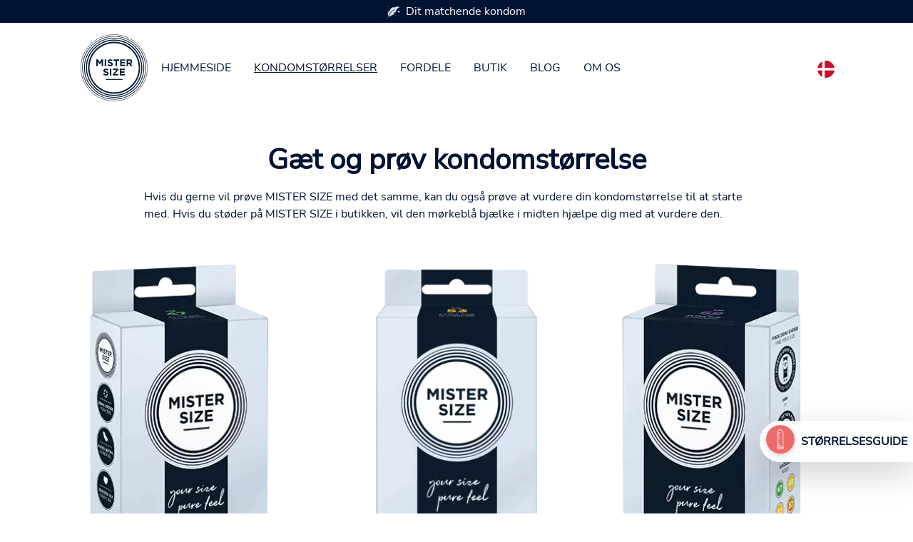

--- FILE ---
content_type: text/html; charset=utf-8
request_url: https://www.mistersize.dk/kondomstoerrelser/gaet-og-proev-kondomstoerrelse
body_size: 9569
content:
<!DOCTYPE html>
<html dir="ltr" lang="da-DK">
<head>

<meta charset="utf-8">
<!-- 
	Based on the TYPO3 Bootstrap Package by Benjamin Kott - https://www.bootstrap-package.com/

	This website is powered by TYPO3 - inspiring people to share!
	TYPO3 is a free open source Content Management Framework initially created by Kasper Skaarhoj and licensed under GNU/GPL.
	TYPO3 is copyright 1998-2026 of Kasper Skaarhoj. Extensions are copyright of their respective owners.
	Information and contribution at https://typo3.org/
-->

<base href="https://www.mistersize.dk">
<link rel="shortcut icon" href="https://www.mistersize.dk/fileadmin/logo/favicons/favicon.ico" type="image/x-icon">

<meta http-equiv="x-ua-compatible" content="IE=edge" />
<meta name="generator" content="TYPO3 CMS" />
<meta name="description" content="Kondomstørrelse efter øje. Den blå stribe på pakken svarer til bredden på kondomer i MISTER SIZE-størrelse." />
<meta name="viewport" content="width=device-width, initial-scale=1, minimum-scale=1" />
<meta name="robots" content="index,follow" />
<meta name="twitter:card" content="summary" />
<meta name="apple-mobile-web-app-capable" content="no" />
<meta name="google" content="notranslate" />

<link rel="stylesheet" type="text/css" href="https://www.mistersize.dk/typo3temp/assets/bootstrappackage/fonts/284ba9c5345a729d38fc3d3bb72eea6caaef6180abbc77928e15e42297d05f8b/webfont.css?1769671748" media="all">
<link rel="stylesheet" type="text/css" href="https://www.mistersize.dk/typo3temp/assets/compressed/merged-d5cabd785c0a749b86f67e581c5536d1-4f44d46293bbdbb38c0982620976283e.css.gzip?1769412548" media="all">
<link rel="stylesheet" type="text/css" href="https://www.mistersize.dk/typo3temp/assets/compressed/32f6eacc0e-bcab5f24652ac4a45b78c8748d6c53da.css.gzip?1769412548" media="all">
<link rel="stylesheet" type="text/css" href="https://www.mistersize.dk/typo3temp/assets/compressed/merged-1cf4aa9f1247cb51e76a04defb19a141-d0cdd7e30d3ba357cd8a1de8bb7364d9.css.gzip?1769412548" media="all">






<title>Gæt og prøv kondomstørrelse</title><meta name="p:domain_verify" content="005877f4834a1bc5c3cddc0ec205a666"/>
<link rel="canonical" href="https://www.mistersize.dk/kondomstoerrelser/gaet-og-proev-kondomstoerrelse"/>

<link rel="alternate" hreflang="de-DE" href="https://www.mistersize.de/kondomgroessen/kondomgroesse-raten-ausprobieren"/>
<link rel="alternate" hreflang="en-GB" href="https://www.mistersize.co.uk/condom-sizes/guess-the-condom-size-try-it-out"/>
<link rel="alternate" hreflang="fr-FR" href="https://www.mistersize.fr/tailles-de-preservatifs/deviner-la-taille-du-preservatif-lessayer"/>
<link rel="alternate" hreflang="es-ES" href="https://www.mistersize.es/tamanos-de-preservativos-individuales/adivina-y-prueba-el-tamano-del-condon"/>
<link rel="alternate" hreflang="it-IT" href="https://www.mistersize.it/misure-preservativi/indovinare-e-provare-la-misura-del-preservativo"/>
<link rel="alternate" hreflang="sv-SE" href="https://www.mistersize.se/kondomstorlekar/gissa-och-prova-kondomstorlek"/>
<link rel="alternate" hreflang="nl-NL" href="https://www.mistersize.nl/individuele-condoom-maten/condoommaat-raden-en-proberen"/>
<link rel="alternate" hreflang="da-DK" href="https://www.mistersize.dk/kondomstoerrelser/gaet-og-proev-kondomstoerrelse"/>
<link rel="alternate" hreflang="fr-CH" href="https://www.mistersize.ch/fr/tailles-de-preservatifs/deviner-la-taille-du-preservatif-lessayer"/>
<link rel="alternate" hreflang="it-CH" href="https://www.mistersize.ch/it/misure-preservativi/indovinare-e-provare-la-misura-del-preservativo"/>
<link rel="alternate" hreflang="pl-PL" href="https://www.mistersize.pl/rozmiary-prezerwatyw/zgadnij-i-wyprobuj-rozmiar-prezerwatywy"/>
<link rel="alternate" hreflang="en-IE" href="https://www.mistersize.ie/condom-sizes/guess-the-condom-size-try-it-out"/>
<link rel="alternate" hreflang="fi-FI" href="https://www.mistersize.fi/kondomin-koot/arvaa-kokeile-kondomin-kokoa"/>
<link rel="alternate" hreflang="no-NO" href="https://www.mistersize.no/kondomstoerrelser/gjett-og-proev-ut-kondomstoerrelsen"/>
<link rel="alternate" hreflang="pt-PT" href="https://www.mistersize.pt/tamanhos-de-preservativos/adivinhe-e-experimente-o-tamanho-do-preservativo"/>
<link rel="alternate" hreflang="ro-RO" href="https://www.mistersize.ro/dimensiuni-prezervative/ghiciti-si-incercati-dimensiunea-prezervativului"/>
<link rel="alternate" hreflang="sk-SK" href="https://www.mistersize.sk/velkosti-kondomov/odhadnite-a-vyskusajte-velkost-kondomu"/>
<link rel="alternate" hreflang="sl-SI" href="https://www.mistersize.si/velikosti-kondomov/ocenite-in-poskusite-velikost-kondoma"/>
<link rel="alternate" hreflang="cs-CZ" href="https://www.mistersize.cz/velikosti-kondomu/odhadnete-a-vyzkousejte-velikost-kondomu"/>
<link rel="alternate" hreflang="hu-HU" href="https://www.mistersize.hu/ovszer-meretek/talald-ki-es-probald-ki-az-ovszer-meretet"/>
<link rel="alternate" hreflang="hr-HR" href="https://www.mistersize.hr/velicine-kondoma/pogodite-i-isprobajte-velicinu-kondoma"/>
<link rel="alternate" hreflang="el-GR" href="https://www.mistersize.gr/megethi-profylaktikon/mantepste-dokimaste-to-megethos-toy-profylaktikoy"/>
<link rel="alternate" hreflang="lv-LV" href="https://www.mistersize.lv/prezervativu-izmeri/uzminiet-un-izmeginiet-prezervativa-izmeru"/>
<link rel="alternate" hreflang="et-EE" href="https://www.mistersize.ee/kondoomi-suurused/arvake-ja-proovige-kondoomi-suurust"/>
<link rel="alternate" hreflang="lt-LT" href="https://www.mistersize.lt/prezervatyvu-dydziai/atspekite-ir-isbandykite-prezervatyvo-dydi"/>
<link rel="alternate" hreflang="bg-BG" href="https://www.mistersize.bg/razmeri-na-prezervativite/poznaite-i-opitaite-razmera-na-prezervativa"/>
<link rel="alternate" hreflang="ru-RU" href="https://www.mistersize.ru/razmery-prezervativov/ugadaite-i-poprobuite-razmer-prezervativa"/>
<link rel="alternate" hreflang="tr-TR" href="https://www.mistersize.com.tr/prezervatif-boyutlari/prezervatif-boyutunu-tahmin-edin-ve-deneyin"/>
<link rel="alternate" hreflang="fr-BE" href="https://www.mistersize.be/fr/tailles-de-preservatifs/deviner-la-taille-du-preservatif-lessayer"/>
<link rel="alternate" hreflang="nl-BE" href="https://www.mistersize.be/individuele-condoom-maten/condoommaat-raden-en-proberen"/>
<link rel="alternate" hreflang="fr-LU" href="https://www.mistersize.lu/fr/tailles-de-preservatifs/deviner-la-taille-du-preservatif-lessayer"/>
<link rel="alternate" hreflang="lb-LU" href="https://www.mistersize.lu/kondom-greissten/guess-kondom-greisst-a-probeiert-et-aus"/>
<link rel="alternate" hreflang="en-MT" href="https://www.mistersize.mt/en/condom-sizes/guess-the-condom-size-try-it-out"/>
<link rel="alternate" hreflang="mt-MT" href="https://www.mistersize.mt/daqsijiet-tal-kondoms/aqta-u-pprova-d-daqs-tal-kondom"/>
<link rel="alternate" hreflang="en-NZ" href="https://www.mistersize.co.nz/condom-sizes/guess-the-condom-size-try-it-out"/>
<link rel="alternate" hreflang="en-ZA" href="https://www.mistersize.co.za/condom-sizes/guess-the-condom-size-try-it-out"/>
<link rel="alternate" hreflang="ar-AE" href="https://www.mistersize.ae/%D9%85%D9%82%D8%A7%D8%B3%D8%A7%D8%AA-%D8%A7%D9%84%D9%88%D8%A7%D9%82%D9%8A-%D8%A7%D9%84%D8%B0%D9%83%D8%B1%D9%8A/%D8%AE%D9%85%D9%86-%D9%85%D9%82%D8%A7%D8%B3-%D8%A7%D9%84%D9%88%D8%A7%D9%82%D9%8A-%D8%A7%D9%84%D8%B0%D9%83%D8%B1%D9%8A-%D9%88%D8%AC%D8%B1%D8%A8%D9%87"/>
<link rel="alternate" hreflang="el-CY" href="https://www.mistersize.cy/megethi-profylaktikon/mantepste-dokimaste-to-megethos-toy-profylaktikoy"/>
<link rel="alternate" hreflang="tr-CY" href="https://www.mistersize.cy/tr/prezervatif-boyutlari/prezervatif-boyutunu-tahmin-edin-ve-deneyin"/>
<link rel="alternate" hreflang="uk-UA" href="https://www.mistersize.com.ua/rozmiri-prezervativiv/vgadai-ta-sprobui-rozmir-prezervativa"/>
<link rel="alternate" hreflang="en-AU" href="https://www.mistersize.com.au/condom-sizes/guess-the-condom-size-try-it-out"/>
<link rel="alternate" hreflang="fr-CI" href="https://www.mistersize.ci/tailles-de-preservatifs/deviner-la-taille-du-preservatif-lessayer"/>
<link rel="alternate" hreflang="is-IS" href="https://www.mistersize.is/smokkstaerdir/giska-a-og-profadu-smokkstaerdina"/>
<link rel="alternate" hreflang="ar-IL" href="https://www.mistersize.co.il/ar/%D9%85%D9%82%D8%A7%D8%B3%D8%A7%D8%AA-%D8%A7%D9%84%D9%88%D8%A7%D9%82%D9%8A-%D8%A7%D9%84%D8%B0%D9%83%D8%B1%D9%8A/%D8%AE%D9%85%D9%86-%D9%85%D9%82%D8%A7%D8%B3-%D8%A7%D9%84%D9%88%D8%A7%D9%82%D9%8A-%D8%A7%D9%84%D8%B0%D9%83%D8%B1%D9%8A-%D9%88%D8%AC%D8%B1%D8%A8%D9%87"/>
<link rel="alternate" hreflang="fr-SN" href="https://www.mistersize.sn/tailles-de-preservatifs/deviner-la-taille-du-preservatif-lessayer"/>
<link rel="alternate" hreflang="ar-QA" href="https://www.mistersize.qa/%D9%85%D9%82%D8%A7%D8%B3%D8%A7%D8%AA-%D8%A7%D9%84%D9%88%D8%A7%D9%82%D9%8A-%D8%A7%D9%84%D8%B0%D9%83%D8%B1%D9%8A/%D8%AE%D9%85%D9%86-%D9%85%D9%82%D8%A7%D8%B3-%D8%A7%D9%84%D9%88%D8%A7%D9%82%D9%8A-%D8%A7%D9%84%D8%B0%D9%83%D8%B1%D9%8A-%D9%88%D8%AC%D8%B1%D8%A8%D9%87"/>
<link rel="alternate" hreflang="ru-BY" href="https://www.mistersize.by/razmery-prezervativov/ugadaite-i-poprobuite-razmer-prezervativa"/>
<link rel="alternate" hreflang="vi-VN" href="https://www.mistersize.vn/kich-co-bao-cao-su/doan-va-thu-size-bao-cao-su"/>
<link rel="alternate" hreflang="en-MY" href="https://www.mistersize.my/condom-sizes/guess-the-condom-size-try-it-out"/>
<link rel="alternate" hreflang="en-SG" href="https://www.mistersize.com.sg/condom-sizes/guess-the-condom-size-try-it-out"/>
<link rel="alternate" hreflang="en-CA" href="https://www.mistersize.ca/condom-sizes/guess-the-condom-size-try-it-out"/>
<link rel="alternate" hreflang="fr-CA" href="https://www.mistersize.ca/fr/tailles-de-preservatifs/deviner-la-taille-du-preservatif-lessayer"/>
<link rel="alternate" hreflang="es-MX" href="https://www.mistersize.com.mx/tamanos-de-preservativos-individuales/adivina-y-prueba-el-tamano-del-condon"/>
<link rel="alternate" hreflang="pt-BR" href="https://www.mistersize.com.br/tamanhos-de-preservativos/adivinhe-e-experimente-o-tamanho-do-preservativo"/>
<link rel="alternate" hreflang="fr-MA" href="https://www.mistersize.ma/tailles-de-preservatifs/deviner-la-taille-du-preservatif-lessayer"/>
<link rel="alternate" hreflang="x-default" href="https://www.mistersize.de/kondomgroessen/kondomgroesse-raten-ausprobieren"/>
</head>
<body id="customBootstrap">
<div id="top"></div><div class="body-bg"><a class="sr-only sr-only-focusable" href="#content"><span>Gå til hoved-indhold</span></a><div id="content" class="main-section"><!--TYPO3SEARCH_begin--><!-- 4.html --><header><div class="container-fluid"><div class="row fixed-top bg-white"><div class="col-12 order-md-1"><div class="container"><nav class="navbar navbar-expand-lg navbar-light bg-white"><div class="navbar-toggler collapsed col" type="button" data-bs-toggle="collapse" data-bs-target="#navbarSupportedContent" aria-controls="navbarSupportedContent" aria-expanded="false" aria-label="Toggle navigation"><span class="navbar-toggler-icon"></span></div><a href="/" class="navbar-brand mx-auto"><img class="img-fluid" src="/fileadmin/img/MrSize_Logo.svg" alt="MISTER SIZE Logo" height="100px" width="100px" /></a><div class="collapse navbar-collapse" id="navbarSupportedContent"><ul class="navbar-nav me-auto mb-2 mb-lg-0"><li class="nav-item"><a href="/" class="nav-link">Hjemmeside</a></li><li class="nav-item active"><a href="/kondomstoerrelser" title="Kondomstørrelser" class="nav-link">Kondomstørrelser</a></li><li class="nav-item"><a href="/fordele" title="Fordele" class="nav-link">Fordele</a></li><li class="nav-item"><a href="/butik" title="Butik" class="nav-link">Butik</a></li><li class="nav-item"><a href="/blog" title="Blog" class="nav-link">Blog</a></li><li class="nav-item"><a href="/om-os" title="Om os" class="nav-link">Om os</a></li></ul></div><span class="navbar-text col text-right"><a title="Select your country" href="https://www.mister-size.com/country-selection"><span class="flag-icon flag-icon-squared flag-icon-dk" style="border-radius: 50%;">&nbsp;</span></a></span></nav></div></div><div class="col-12 order-md-0"><a id="c1250" class="anchortag"></a><a id="c1250"></a><a id="c3319"></a><div class="advantage_slider"><div class="container"><div class="row nav_top_desktop_slider p-1"><div class="col-12 col-sm-4 col-md-4"><img src="/fileadmin/icons/icon1.svg " width="17.23px" height="18px" class="float-left icon-image " alt="Icon Blatt" />Dit passende kondom
                    </div><div class="col-12 col-sm-4 col-md-4"><img src="/fileadmin/icons/icon2.svg " width="24.86px" height="19px" class="float-left icon-image " alt="Icon Kondombriefchen" />Fås i 7 kondomstørrelser
                    </div><div class="col-12 col-sm-4 col-md-4"><img src="/fileadmin/icons/icon3.svg " width="22px" height="19px" class="float-left icon-image " alt="Icon Bett" />For en naturlig følelse
                    </div></div><div class="row nav_top_mobile_slider p-1"><div id="carouselExampleSlidesOnly" class="carousel slide align-content-center col-12 text-senter" data-bs-ride="carousel"><div class="carousel-inner  "><div class="carousel-item active justify-content-center"><div class="text-center"><img src="/fileadmin/icons/icon1.svg " width="17.23px" height="18px" class="float-left icon-image " alt="Icon Blatt" />Dit matchende kondom
                                </div></div><div class="carousel-item justify-content-center"><div class="text-center"><img src="/fileadmin/icons/icon2.svg " width="24.86px" height="19px" class="float-left icon-image " alt="Icon Kondombriefchen" />Fås i 7 kondomstørrelser
                                </div></div><div class="carousel-item justify-content-center"><div class="text-center"><img src="/fileadmin/icons/icon3.svg " width="22px" height="19px" class="float-left icon-image " alt="Icon Bett" />For en naturlig følelse
                                </div></div></div></div></div></div></div></div></div></div></header><div id="content-top"><div id="c84" class="frame frame-size-default frame-default frame-type-text frame-layout-default frame-background-none frame-no-backgroundimage frame-space-before-none frame-space-after-none"><div class="frame-group-container"><div class="frame-group-inner"><div class="frame-container frame-container-default"><div class="frame-inner"><a id="c10378"></a><div class="container"><div class="row justify-content-center"><div class="col-12 col-lg-10"><header class="frame-header"><h1 class="element-header text-center"><span>Gæt og prøv kondomstørrelse</span></h1></header><p>Hvis du gerne vil prøve MISTER SIZE med det samme, kan du også prøve at vurdere din kondomstørrelse til at starte med. Hvis du støder på MISTER SIZE i butikken, vil den mørkeblå bjælke i midten hjælpe dig med at vurdere den.</p></div></div></div></div></div></div></div></div><a id="c298"></a><a id="c10379"></a><!-- [Layout: 150] --><!-- Layout 150 --><div class="container"><div class="row"><div class="col"><div class="textpic textpic-above"><div class="textpic-item textpic-gallery"><div class="gallery-row"><div class="gallery-item gallery-item-size-1"><figure class="image"><picture><source srcset="https://www.mistersize.dk/fileadmin/_processed_/d/a/csm_mister-size-Ich_rate_mal_47_53_69_optim_9bace62494.webp" media="(min-width: 1601px)" type="image/webp"><source srcset="https://www.mistersize.dk/fileadmin/img/mister-size-Ich_rate_mal_47_53_69_optim.png" media="(min-width: 1601px)" type="image/png"><source srcset="https://www.mistersize.dk/fileadmin/_processed_/d/a/csm_mister-size-Ich_rate_mal_47_53_69_optim_f83b2592ec.webp" media="(min-width: 1201px)" type="image/webp"><source srcset="https://www.mistersize.dk/fileadmin/img/mister-size-Ich_rate_mal_47_53_69_optim.png" media="(min-width: 1201px)" type="image/png"><source srcset="https://www.mistersize.dk/fileadmin/_processed_/d/a/csm_mister-size-Ich_rate_mal_47_53_69_optim_f6203e04a7.webp" media="(min-width: 769px)" type="image/webp"><source srcset="https://www.mistersize.dk/fileadmin/img/mister-size-Ich_rate_mal_47_53_69_optim.png" media="(min-width: 769px)" type="image/png"><source srcset="https://www.mistersize.dk/fileadmin/_processed_/d/a/csm_mister-size-Ich_rate_mal_47_53_69_optim_c17271dbea.webp" media="(min-width: 481px)" type="image/webp"><source srcset="https://www.mistersize.dk/fileadmin/_processed_/d/a/csm_mister-size-Ich_rate_mal_47_53_69_optim_e65ce941cf.png" media="(min-width: 481px)" type="image/png"><source srcset="https://www.mistersize.dk/fileadmin/_processed_/d/a/csm_mister-size-Ich_rate_mal_47_53_69_optim_86d3603fe8.webp" type="image/webp"><source srcset="https://www.mistersize.dk/fileadmin/_processed_/d/a/csm_mister-size-Ich_rate_mal_47_53_69_optim_be1c132ee4.png" type="image/png"><img
				class="image-embed-item"
				title=""
				alt="Måling af kondomstørrelse ved hjælp af Mister Size-emballagen" 
				src="https://www.mistersize.dk/fileadmin/img/mister-size-Ich_rate_mal_47_53_69_optim.png"
				width=""
				height=""
				loading="" /></picture></figure></div></div></div><div class="textpic-item textpic-text"></div></div></div></div></div><div id="c85" class="frame frame-size-default frame-default frame-type-card_group frame-layout-default frame-background-none frame-no-backgroundimage frame-space-before-none frame-space-after-none"><div class="frame-group-container"><div class="frame-group-inner"><div class="frame-container frame-container-default"><div class="frame-inner"><a id="c17416"></a><div class="col-12 text-center"><h2>Kun 3 trin til succes!</h2></div><div id="manual3pics" class="card-group-element card-group-element-align-center card-group-element-columns-3"><div class="card-group-element-item"><div class="card text-center"><div class="card-img-top"><img class="image-embed-item" alt="Sammenlign ikonstrimler på Mister Size Pack" src="https://www.mistersize.dk/fileadmin/icons/sizeguess_img2-minify.svg" width="60" height="60" /></div><div class="card-body"><h3 class="card-title">
										

    
            
											01. se
										
        


									</h3><p>Kig meget nøje på baren på kondompakken.</p></div></div></div><div class="card-group-element-item"><div class="card text-center"><div class="card-img-top"><img class="image-embed-item" alt="Estimer penisbredde ikon" src="https://www.mistersize.dk/fileadmin/icons/sizeguess_img1-minify.svg" width="60" height="60" /></div><div class="card-body"><h3 class="card-title">
										

    
            
											02. skøn
										
        


									</h3><p>Tænk på din penis, når den er hård: Er den omtrent lige bred?</p></div></div></div><div class="card-group-element-item"><div class="card text-center"><div class="card-img-top"><img class="image-embed-item" alt="Ikon kondomindpakning" src="https://www.mistersize.dk/fileadmin/icons/sizebox_img3-minify.svg" width="60" height="60" /></div><div class="card-body"><h3 class="card-title">
										

    
            
											03. nyde
										
        


									</h3><p>Hvis ja: Tillykke, du har fundet din personlige kondomstørrelse og kan prøve den med det samme. Hvis nej: Tag en pakke i en anden størrelse, og start forfra med trin 01.</p></div></div></div></div></div></div></div></div></div><a id="c86"></a><a id="c10381"></a><div class="container pt-4 pb-5" id="seo"><div class="row"><div class="col-12 col-md-8 offset-md-2 bgPic"><h2></h2><p><em>PS: Du må ikke komme på den idé at holde din penis op mod pakken i butikken. Det ville være uhygiejnisk og kunne give dig problemer. Her kræves der i stedet for manuelt arbejde virkelig mentalt arbejde. </em></p><p>For at du kan prøve det i ro og mag, anbefaler vi et af vores praktiske prøvesæt med tre forskellige, men ens størrelser. Du kan mærke, hvilken der passer bedst til dig.</p></div></div></div><div class="container"><div class="row"><div class="col-12 text-center"><a href="/butik" title="MISTER SIZE Shop" class="my-2 btn caret-right">Direkte til butikken</a></div></div></div></div><footer class="mt-5 py-4 darkfooter text-white"><div class="container"><div class="row justify-content-center"><div class="col-12 col-lg-10"><div class="row"><div class="col-12 col-lg-3 text-center text-lg-start mb-3 mb-lg-0"><a href="/" title="MISTER SIZE"><img width="100px" height="100px" src="/fileadmin/img/MrSize_Logo.svg" alt="MISTER SIZE Logo"></a></div><div class="col-12 col-lg-3 text-center text-lg-start mb-3 mb-lg-0"><a id="c1321" class="anchortag"></a><a id="c1321"></a><a id="c3327"></a><header class="frame-header"><h2 class="element-header "><span>Navigation</span></h2></header><!-- Layout: [600] --><ul class="footermenulinks"><li><a href="/kondomstoerrelser" title="Bestem kondomstørrelse">Bestem kondomstørrelse</a></li><li><a href="/fordele" title="Fordele">Fordele</a></li><li><a href="/butik" title="Butik">Butik</a></li><li><a href="/om-os" title="Om os">Om os</a></li></ul></div><div class="col-12 col-lg-3 text-center text-lg-start mb-3 mb-lg-0"><a id="c1320" class="anchortag"></a><a id="c1320"></a><a id="c3325"></a><header class="frame-header"><h2 class="element-header "><span>Service</span></h2></header><!-- Layout: [600] --><ul class="footermenulinks"><li><a href="/om-os/ofte-stillede-spoergsmaal-om-kondomer-og-kondomstoerrelser" title="Ofte stillede spørgsmål">Ofte stillede spørgsmål</a></li><li><a href="/blog" title="Blog">Blog</a></li><li><a href="/forhandlerforespoergsler" title="Forhandlerforespørgsler">Forhandlerforespørgsler</a></li><li><a href="/kontakt" title="Kontakt">Kontakt</a></li><li><a href="/blog/nyheder/influencer-soeges" title="Influencer">Influencer</a></li></ul></div><div class="col-12 col-lg-3 mt-3 mt-lg-0 text-center text-lg-start"><a id="c1313" class="anchortag"></a><a id="c1313"></a><a id="c3321"></a><header class="frame-header"><h2 class="element-header "><span>Mister Social</span></h2></header><p>Følg os på de sociale medier, og hold dig opdateret.</p><a id="c1315" class="anchortag"></a><a id="c1315"></a><a id="c3322"></a><div class="row"><div class="col-12 text-center text-lg-start"><a href="https://www.facebook.com/MisterSizeUK/" target="_blank" title="MISTER SIZE at Facebook" class="me-2 socialicon"><svg aria-hidden="true" focusable="false" role="img" xmlns="http://www.w3.org/2000/svg" width="30" viewBox="0 0 448 512"><path fill="currentColor" d="M400 32H48A48 48 0 0 0 0 80v352a48 48 0 0 0 48 48h137.25V327.69h-63V256h63v-54.64c0-62.15 37-96.48 93.67-96.48 27.14 0 55.52 4.84 55.52 4.84v61h-31.27c-30.81 0-40.42 19.12-40.42 38.73V256h68.78l-11 71.69h-57.78V480H400a48 48 0 0 0 48-48V80a48 48 0 0 0-48-48z"></path></svg></a><a href="https://www.instagram.com/mister_size/" target="_blank" title="MISTER SIZE at Instagram" class="me-2 socialicon" ><svg aria-hidden="true" focusable="false" role="img" xmlns="http://www.w3.org/2000/svg" width="30" viewBox="0 0 448 512"><path fill="currentColor" d="M224.1 141c-63.6 0-114.9 51.3-114.9 114.9s51.3 114.9 114.9 114.9S339 319.5 339 255.9 287.7 141 224.1 141zm0 189.6c-41.1 0-74.7-33.5-74.7-74.7s33.5-74.7 74.7-74.7 74.7 33.5 74.7 74.7-33.6 74.7-74.7 74.7zm146.4-194.3c0 14.9-12 26.8-26.8 26.8-14.9 0-26.8-12-26.8-26.8s12-26.8 26.8-26.8 26.8 12 26.8 26.8zm76.1 27.2c-1.7-35.9-9.9-67.7-36.2-93.9-26.2-26.2-58-34.4-93.9-36.2-37-2.1-147.9-2.1-184.9 0-35.8 1.7-67.6 9.9-93.9 36.1s-34.4 58-36.2 93.9c-2.1 37-2.1 147.9 0 184.9 1.7 35.9 9.9 67.7 36.2 93.9s58 34.4 93.9 36.2c37 2.1 147.9 2.1 184.9 0 35.9-1.7 67.7-9.9 93.9-36.2 26.2-26.2 34.4-58 36.2-93.9 2.1-37 2.1-147.8 0-184.8zM398.8 388c-7.8 19.6-22.9 34.7-42.6 42.6-29.5 11.7-99.5 9-132.1 9s-102.7 2.6-132.1-9c-19.6-7.8-34.7-22.9-42.6-42.6-11.7-29.5-9-99.5-9-132.1s-2.6-102.7 9-132.1c7.8-19.6 22.9-34.7 42.6-42.6 29.5-11.7 99.5-9 132.1-9s102.7-2.6 132.1 9c19.6 7.8 34.7 22.9 42.6 42.6 11.7 29.5 9 99.5 9 132.1s2.7 102.7-9 132.1z"></path></svg></a><a href="https://www.youtube.com/channel/UC4YlocOVxIBWIKcXUfWZxXA" target="_blank" title="MISTER SIZE at Youtube" class="me-2 socialicon"><svg xmlns="http://www.w3.org/2000/svg" height="30" viewBox="0 0 22.366 26.496"><g id="ytlogo" data-name="_ytlogo" transform="translate(-7.067)"><g id="Group_120" data-name="Group 120" transform="translate(7.067)"><path id="Path_193" data-name="Path 193" d="M29.046,39.833a2.825,2.825,0,0,0-2.418-2.2,75.143,75.143,0,0,0-8.374-.31,75.166,75.166,0,0,0-8.376.31,2.825,2.825,0,0,0-2.416,2.2,23.948,23.948,0,0,0-.394,5.287,23.943,23.943,0,0,0,.39,5.287,2.825,2.825,0,0,0,2.417,2.2,75.146,75.146,0,0,0,8.375.31,75.094,75.094,0,0,0,8.376-.31,2.825,2.825,0,0,0,2.417-2.2,23.962,23.962,0,0,0,.392-5.287A23.979,23.979,0,0,0,29.046,39.833Zm-15.6,1.313H11.828v8.6h-1.5v-8.6H8.735V39.737h4.712Zm4.084,8.6H16.178v-.814a2.166,2.166,0,0,1-1.545.916.829.829,0,0,1-.871-.554,3.807,3.807,0,0,1-.119-1.109v-5.9h1.351v5.492a4.208,4.208,0,0,0,.012.526c.032.21.135.316.316.316.271,0,.555-.209.854-.633v-5.7H17.53v7.459Zm5.135-2.239a5.959,5.959,0,0,1-.137,1.5,1.07,1.07,0,0,1-1.08.838,1.842,1.842,0,0,1-1.4-.825v.723H18.7V39.737h1.351v3.269a1.831,1.831,0,0,1,1.4-.809,1.069,1.069,0,0,1,1.08.842,5.728,5.728,0,0,1,.137,1.5Zm5.1-1.244h-2.7v1.322c0,.69.226,1.035.69,1.035a.581.581,0,0,0,.6-.542,8.5,8.5,0,0,0,.03-.916h1.379v.2c0,.436-.017.736-.029.871a1.926,1.926,0,0,1-.316.81,1.871,1.871,0,0,1-1.635.809,1.935,1.935,0,0,1-1.636-.764,2.889,2.889,0,0,1-.434-1.754V44.72a2.9,2.9,0,0,1,.418-1.758,1.921,1.921,0,0,1,1.619-.765,1.877,1.877,0,0,1,1.595.765,2.932,2.932,0,0,1,.418,1.758v1.544Z" transform="translate(-7.067 -26.419)" fill="currentColor"/><path id="Path_194" data-name="Path 194" d="M69.335,58.163q-.678,0-.678,1.035v.69h1.351V59.2C70.008,58.508,69.782,58.163,69.335,58.163Z" transform="translate(-50.66 -41.168)" fill="currentColor"/><path id="Path_195" data-name="Path 195" d="M52.179,58.163a.968.968,0,0,0-.674.329v4.546a.964.964,0,0,0,.674.333c.39,0,.588-.333.588-1.007V59.181C52.767,58.508,52.569,58.163,52.179,58.163Z" transform="translate(-38.52 -41.168)" fill="currentColor"/><path id="Path_196" data-name="Path 196" d="M53.971,16.462a2.194,2.194,0,0,0,1.56-.926v.822H56.9V8.82H55.531v5.762c-.3.428-.59.639-.863.639-.183,0-.29-.108-.32-.32a3.169,3.169,0,0,1-.017-.531V8.82H52.97v5.961a3.808,3.808,0,0,0,.121,1.121A.839.839,0,0,0,53.971,16.462Z" transform="translate(-39.557 -6.243)" fill="currentColor"/><path id="Path_197" data-name="Path 197" d="M19.255,6.019v4.1h1.515v-4.1L22.591,0H21.06L20.026,3.972,18.951,0H17.357c.319.938.652,1.88.971,2.819A24.919,24.919,0,0,1,19.255,6.019Z" transform="translate(-14.35)" fill="currentColor"/><path id="Path_198" data-name="Path 198" d="M37.331,16.241a1.862,1.862,0,0,0,1.593-.772,2.949,2.949,0,0,0,.424-1.773v-2.64a2.954,2.954,0,0,0-.424-1.776,2.025,2.025,0,0,0-3.184,0,2.93,2.93,0,0,0-.427,1.776V13.7a2.922,2.922,0,0,0,.427,1.773A1.862,1.862,0,0,0,37.331,16.241Zm-.652-5.458c0-.7.212-1.045.652-1.045s.651.347.651,1.045v3.171c0,.7-.211,1.046-.651,1.046s-.652-.349-.652-1.046Z" transform="translate(-27.06 -6.022)" fill="currentColor"/></g></g></svg></a><a href="https://www.tiktok.com/@mister.sizeuk?lang=en" target="_blank" title="MISTER SIZE at TikTok" class="me-2 socialicon"><i class="fa-brands fa-tiktok"></i></a></div><div class="col-12 text-center text-lg-start"><p class="handwritten">your size<br>pure feel<br></p></div></div></div><div class="col-12 text-center pb-5"><a id="c31749" class="anchortag"></a><a id="c31749"></a><a id="c31756"></a><div class="frame-space-before frame-space-before-extra-small"></div><h2 class="text-center"><strong>Vælg dit land/sprog:</strong></h2><div class="frame-space-after frame-space-after-extra-small"></div><div dir="ltr"><span class="ft-link-outer">  &nbsp;<a href="https://www.mistersize.be/individuele-condoom-maten/condoommaat-raden-en-proberen" class="ft-country-link"><span class="ft-link"><span class="flag-icon flag-icon-squared flag-icon-be" style="border-radius: 50%;"></span> Belgium</span></a></span><span class="ft-link-outer">  &nbsp;<a href="https://www.mistersize.bg/razmeri-na-prezervativite/poznaite-i-opitaite-razmera-na-prezervativa" class="ft-country-link"><span class="ft-link"><span class="flag-icon flag-icon-squared flag-icon-bg" style="border-radius: 50%;"></span> България</span></a></span><span class="ft-link-outer">  &nbsp;<a href="https://www.mistersize.cz/velikosti-kondomu/odhadnete-a-vyzkousejte-velikost-kondomu" class="ft-country-link"><span class="ft-link"><span class="flag-icon flag-icon-squared flag-icon-cz" style="border-radius: 50%;"></span> Česká republika</span></a></span><span class="ft-link-outer">  &nbsp;<a href="/kondomstoerrelser/gaet-og-proev-kondomstoerrelse" class="ft-country-link"><span class="ft-link"><span class="flag-icon flag-icon-squared flag-icon-dk" style="border-radius: 50%;"></span> Danmark</span></a></span><span class="ft-link-outer">  &nbsp;<a href="https://www.mistersize.de/kondomgroessen/kondomgroesse-raten-ausprobieren" class="ft-country-link"><span class="ft-link"><span class="flag-icon flag-icon-squared flag-icon-de" style="border-radius: 50%;"></span> Deutschland</span></a></span><span class="ft-link-outer">  &nbsp;<a href="https://www.mistersize.ee/kondoomi-suurused/arvake-ja-proovige-kondoomi-suurust" class="ft-country-link"><span class="ft-link"><span class="flag-icon flag-icon-squared flag-icon-ee" style="border-radius: 50%;"></span> Eesti</span></a></span><span class="ft-link-outer">  &nbsp;<a href="https://www.mistersize.gr/megethi-profylaktikon/mantepste-dokimaste-to-megethos-toy-profylaktikoy" class="ft-country-link"><span class="ft-link"><span class="flag-icon flag-icon-squared flag-icon-gr" style="border-radius: 50%;"></span> Ελλάς</span></a></span><span class="ft-link-outer">  &nbsp;<a href="https://www.mistersize.es/tamanos-de-preservativos-individuales/adivina-y-prueba-el-tamano-del-condon" class="ft-country-link"><span class="ft-link"><span class="flag-icon flag-icon-squared flag-icon-es" style="border-radius: 50%;"></span> España</span></a></span><span class="ft-link-outer">  &nbsp;<a href="https://www.mistersize.fr/tailles-de-preservatifs/deviner-la-taille-du-preservatif-lessayer" class="ft-country-link"><span class="ft-link"><span class="flag-icon flag-icon-squared flag-icon-fr" style="border-radius: 50%;"></span> France</span></a></span><span class="ft-link-outer">  &nbsp;<a href="https://www.mistersize.co.uk/condom-sizes/guess-the-condom-size-try-it-out" class="ft-country-link"><span class="ft-link"><span class="flag-icon flag-icon-squared flag-icon-gb" style="border-radius: 50%;"></span> Great Britain</span></a></span><span class="ft-link-outer">  &nbsp;<a href="https://www.mistersize.hr/velicine-kondoma/pogodite-i-isprobajte-velicinu-kondoma" class="ft-country-link"><span class="ft-link"><span class="flag-icon flag-icon-squared flag-icon-hr" style="border-radius: 50%;"></span> Hrvatska</span></a></span><span class="ft-link-outer">  &nbsp;<a href="https://www.mistersize.ie/condom-sizes/guess-the-condom-size-try-it-out" class="ft-country-link"><span class="ft-link"><span class="flag-icon flag-icon-squared flag-icon-ie" style="border-radius: 50%;"></span> Ireland</span></a></span><span class="ft-link-outer">  &nbsp;<a href="https://www.mistersize.is/smokkstaerdir/giska-a-og-profadu-smokkstaerdina" class="ft-country-link"><span class="ft-link"><span class="flag-icon flag-icon-squared flag-icon-is" style="border-radius: 50%;"></span> Ísland</span></a></span><span class="ft-link-outer">  &nbsp;<a href="https://www.mistersize.it/misure-preservativi/indovinare-e-provare-la-misura-del-preservativo" class="ft-country-link"><span class="ft-link"><span class="flag-icon flag-icon-squared flag-icon-it" style="border-radius: 50%;"></span> Italia</span></a></span><span class="ft-link-outer">  &nbsp;<a href="https://www.mistersize.cy/megethi-profylaktikon/mantepste-dokimaste-to-megethos-toy-profylaktikoy" class="ft-country-link"><span class="ft-link"><span class="flag-icon flag-icon-squared flag-icon-cy" style="border-radius: 50%;"></span> Κύπρος</span></a></span><span class="ft-link-outer">  &nbsp;<a href="https://www.mistersize.lv/prezervativu-izmeri/uzminiet-un-izmeginiet-prezervativa-izmeru" class="ft-country-link"><span class="ft-link"><span class="flag-icon flag-icon-squared flag-icon-lv" style="border-radius: 50%;"></span> Latvija</span></a></span><span class="ft-link-outer">  &nbsp;<a href="https://www.mistersize.lt/prezervatyvu-dydziai/atspekite-ir-isbandykite-prezervatyvo-dydi" class="ft-country-link"><span class="ft-link"><span class="flag-icon flag-icon-squared flag-icon-lt" style="border-radius: 50%;"></span> Lietuva</span></a></span><span class="ft-link-outer">  &nbsp;<a href="https://www.mistersize.lu/kondom-greissten/guess-kondom-greisst-a-probeiert-et-aus" class="ft-country-link"><span class="ft-link"><span class="flag-icon flag-icon-squared flag-icon-lu" style="border-radius: 50%;"></span> Luxembourg</span></a></span><span class="ft-link-outer">  &nbsp;<a href="https://www.mistersize.hu/ovszer-meretek/talald-ki-es-probald-ki-az-ovszer-meretet" class="ft-country-link"><span class="ft-link"><span class="flag-icon flag-icon-squared flag-icon-hu" style="border-radius: 50%;"></span> Magyarország</span></a></span><span class="ft-link-outer">  &nbsp;<a href="https://www.mistersize.mt/daqsijiet-tal-kondoms/aqta-u-pprova-d-daqs-tal-kondom" class="ft-country-link"><span class="ft-link"><span class="flag-icon flag-icon-squared flag-icon-mt" style="border-radius: 50%;"></span> Malta</span></a></span><span class="ft-link-outer">  &nbsp;<a href="https://www.mistersize.ma/tailles-de-preservatifs/deviner-la-taille-du-preservatif-lessayer" class="ft-country-link"><span class="ft-link"><span class="flag-icon flag-icon-squared flag-icon-ma" style="border-radius: 50%;"></span> Maroc</span></a></span><span class="ft-link-outer">  &nbsp;<a href="https://www.mistersize.nl/individuele-condoom-maten/condoommaat-raden-en-proberen" class="ft-country-link"><span class="ft-link"><span class="flag-icon flag-icon-squared flag-icon-nl" style="border-radius: 50%;"></span> Nederland</span></a></span><span class="ft-link-outer">  &nbsp;<a href="https://www.mistersize.no/kondomstoerrelser/gjett-og-proev-ut-kondomstoerrelsen" class="ft-country-link"><span class="ft-link"><span class="flag-icon flag-icon-squared flag-icon-no" style="border-radius: 50%;"></span> Norge</span></a></span><span class="ft-link-outer">  &nbsp;<a href="https://www.mistersize.at/kondomgroessen/kondomgroesse-raten-ausprobieren" class="ft-country-link"><span class="ft-link"><span class="flag-icon flag-icon-squared flag-icon-at" style="border-radius: 50%;"></span> Österreich</span></a></span><span class="ft-link-outer">  &nbsp;<a href="https://www.mistersize.pl/rozmiary-prezerwatyw/zgadnij-i-wyprobuj-rozmiar-prezerwatywy" class="ft-country-link"><span class="ft-link"><span class="flag-icon flag-icon-squared flag-icon-pl" style="border-radius: 50%;"></span> Polska</span></a></span><span class="ft-link-outer">  &nbsp;<a href="https://www.mistersize.pt/tamanhos-de-preservativos/adivinhe-e-experimente-o-tamanho-do-preservativo" class="ft-country-link"><span class="ft-link"><span class="flag-icon flag-icon-squared flag-icon-pt" style="border-radius: 50%;"></span> Portugal</span></a></span><span class="ft-link-outer">  &nbsp;<a href="https://www.mistersize.ro/dimensiuni-prezervative/ghiciti-si-incercati-dimensiunea-prezervativului" class="ft-country-link"><span class="ft-link"><span class="flag-icon flag-icon-squared flag-icon-ro" style="border-radius: 50%;"></span> România</span></a></span><span class="ft-link-outer">  &nbsp;<a href="https://www.mistersize.si/velikosti-kondomov/ocenite-in-poskusite-velikost-kondoma" class="ft-country-link"><span class="ft-link"><span class="flag-icon flag-icon-squared flag-icon-si" style="border-radius: 50%;"></span> Slovenija</span></a></span><span class="ft-link-outer">  &nbsp;<a href="https://www.mistersize.sk/velkosti-kondomov/odhadnite-a-vyskusajte-velkost-kondomu" class="ft-country-link"><span class="ft-link"><span class="flag-icon flag-icon-squared flag-icon-sk" style="border-radius: 50%;"></span> Slovensko</span></a></span><span class="ft-link-outer">  &nbsp;<a href="https://www.mistersize.fi/kondomin-koot/arvaa-kokeile-kondomin-kokoa" class="ft-country-link"><span class="ft-link"><span class="flag-icon flag-icon-squared flag-icon-fi" style="border-radius: 50%;"></span> Suomi</span></a></span><span class="ft-link-outer">  &nbsp;<a href="https://www.mistersize.se/kondomstorlekar/gissa-och-prova-kondomstorlek" class="ft-country-link"><span class="ft-link"><span class="flag-icon flag-icon-squared flag-icon-se" style="border-radius: 50%;"></span> Sverige</span></a></span><span class="ft-link-outer">  &nbsp;<a href="https://www.mistersize.ch/kondomgroessen/kondomgroesse-raten-ausprobieren" class="ft-country-link"><span class="ft-link"><span class="flag-icon flag-icon-squared flag-icon-ch" style="border-radius: 50%;"></span> Switzerland</span></a></span><span class="ft-link-outer">  &nbsp;<a href="https://www.mistersize.com.tr/prezervatif-boyutlari/prezervatif-boyutunu-tahmin-edin-ve-deneyin" class="ft-country-link"><span class="ft-link"><span class="flag-icon flag-icon-squared flag-icon-tr" style="border-radius: 50%;"></span> Türkiye</span></a></span><span class="ft-link-outer">  &nbsp;<a href="https://www.mistersize.ae/%D9%85%D9%82%D8%A7%D8%B3%D8%A7%D8%AA-%D8%A7%D9%84%D9%88%D8%A7%D9%82%D9%8A-%D8%A7%D9%84%D8%B0%D9%83%D8%B1%D9%8A/%D8%AE%D9%85%D9%86-%D9%85%D9%82%D8%A7%D8%B3-%D8%A7%D9%84%D9%88%D8%A7%D9%82%D9%8A-%D8%A7%D9%84%D8%B0%D9%83%D8%B1%D9%8A-%D9%88%D8%AC%D8%B1%D8%A8%D9%87" class="ft-country-link"><span class="ft-link"><span class="flag-icon flag-icon-squared flag-icon-ae" style="border-radius: 50%;"></span> الإمارات العربية المتحدة</span></a></span><span class="ft-link-outer">  &nbsp;<a href="https://www.mistersize.vn/kich-co-bao-cao-su/doan-va-thu-size-bao-cao-su" class="ft-country-link"><span class="ft-link"><span class="flag-icon flag-icon-squared flag-icon-vn" style="border-radius: 50%;"></span> Việt Nam</span></a></span><span class="ft-link-outer">  &nbsp;<a href="https://www.mistersize.com.ua/rozmiri-prezervativiv/vgadai-ta-sprobui-rozmir-prezervativa" class="ft-country-link"><span class="ft-link"><span class="flag-icon flag-icon-squared flag-icon-ua" style="border-radius: 50%;"></span> Україна</span></a></span></div></div><div class="col-12 text-center"><div class="pb-4"><div class="col-12"><p class="text-center"><a href="/erklaering-om-tilgaengelighed" title="Erklæring om tilgængelighed">Erklæring om tilgængelighed</a></br><a href="/aftryk" title="Aftryk">Aftryk</a></br><a href="/databeskyttelse" title="Databeskyttelse">Databeskyttelse</a></p></div><div class="col-12 pt-3"><p class="text-center">&copy;&nbsp;2026&nbsp;MISTER&nbsp;SIZE &nbsp;</p></div></div></div></div></div></div></div><div class="container text-center"></div></footer><!-- /.div nav --><div class="sizefinder-badage end-0 shadow-lg bg-white"><a id="c1676" class="anchortag"></a><a id="c1676"></a><a id="c3317"></a><!-- Layout [226] --><div class="row justify-content-center px-0" ><div class="col pe-0 me-3 me-md-0" ><div class="gallery-row"><div class="gallery-item gallery-item-size-1"><figure class="image"><a href="/kondomstoerrelser" title="Bestem kondomstørrelse"><img class="image-embed-item" title="Bestem kondomstørrelse" alt="Bestem kondomstørrelse" src="https://www.mistersize.dk/fileadmin/user_upload/size-icon.svg" width="58" height="58" /></a></figure></div></div></div><div class="col-auto ps-0 me-2 vertical-center d-none d-md-block"><p><a href="/kondomstoerrelser" title="Kondomgröße bestimmen">Størrelsesguide</a></p></div></div></div><!--TYPO3SEARCH_end--></div><a class="scroll-top" title="Rul til toppen" href="#top"><span class="scroll-top-icon"></span></a></div>
<script src="https://www.mistersize.dk/typo3temp/assets/compressed/merged-90bdeeb2cec172587e6af74814c093bd-9b3c755a4ba0a3485036e9a49d99a267.js.gzip?1769412548"></script>

<script src="https://www.mistersize.dk/typo3temp/assets/compressed/merged-ae89544ead9d7bfcbcd33c8f2b0cbc4c-28a52a333c8d2b7b2018833adfb60d46.js.gzip?1769412548"></script>
<script src="https://www.mistersize.dk/typo3temp/assets/compressed/merged-601b58fe06f7dfe22b8b579d4d25794e-12c88f93a5bbce2a90f293cfd879afd8.js.gzip?1769412548"></script>
<script>
/*<![CDATA[*/
/*_scriptCode*/

			/* decrypt helper function */
		function decryptCharcode(n,start,end,offset) {
			n = n + offset;
			if (offset > 0 && n > end) {
				n = start + (n - end - 1);
			} else if (offset < 0 && n < start) {
				n = end - (start - n - 1);
			}
			return String.fromCharCode(n);
		}
			/* decrypt string */
		function decryptString(enc,offset) {
			var dec = "";
			var len = enc.length;
			for(var i=0; i < len; i++) {
				var n = enc.charCodeAt(i);
				if (n >= 0x2B && n <= 0x3A) {
					dec += decryptCharcode(n,0x2B,0x3A,offset);	/* 0-9 . , - + / : */
				} else if (n >= 0x40 && n <= 0x5A) {
					dec += decryptCharcode(n,0x40,0x5A,offset);	/* A-Z @ */
				} else if (n >= 0x61 && n <= 0x7A) {
					dec += decryptCharcode(n,0x61,0x7A,offset);	/* a-z */
				} else {
					dec += enc.charAt(i);
				}
			}
			return dec;
		}
			/* decrypt spam-protected emails */
		function linkTo_UnCryptMailto(s) {
			location.href = decryptString(s,5);
		}
		

/*]]>*/
</script>
<script>
/*<![CDATA[*/
/*TS_inlineFooter*/
					var typeOfSlickUids = typeof slickUids;
					if( typeOfSlickUids != 'undefined' ) {
						if(Array.isArray(slickUids)){
							$(document).ready(function () {
								for (var i = 0; i < slickUids.length; i++) {
									var boolSlickRandomizeX = eval("boolSlickRandomize" + slickUids[i]);
									//alert(boolSlickRandomizeX);
									if( boolSlickRandomizeX == true ) {
										$('#slickid-' + slickUids[i]).randomize();
									} 
								}
							});
						}
					}
					$(document).ready(function () {
						if( (typeof obj === "object") && (obj !== null) ) {
							var sortedKeys = Object.keys(obj).sort();
							//alert( sortedKeys[0] );
							if(Array.isArray(sortedKeys)){
								for (var i = 0; i < sortedKeys.length; i++) {
									obj[sortedKeys[i]]();
								}
							}
						}
					});
					

/*]]>*/
</script>

</body>
</html>

--- FILE ---
content_type: image/svg+xml
request_url: https://www.mistersize.dk/fileadmin/flags/1x1/ma.svg
body_size: -234
content:
<?xml version="1.0" encoding="UTF-8"?>
<svg xmlns="http://www.w3.org/2000/svg" id="flag-icon-css-ma" viewBox="0 0 512 512">
  <path fill="#c1272d" d="M512 0H0v512h512z"></path>
  <path fill="none" stroke="#006233" stroke-width="12.5" d="M256 191.4l-38 116.8 99.4-72.2H194.6l99.3 72.2z"></path>
</svg>


--- FILE ---
content_type: image/svg+xml
request_url: https://www.mistersize.dk/fileadmin/flags/1x1/es.svg
body_size: 17114
content:
<?xml version="1.0" encoding="UTF-8"?>
<svg xmlns="http://www.w3.org/2000/svg" id="flag-icon-css-es" viewBox="0 0 512 512">
  <path fill="#c60b1e" d="M0 0h512v512H0z"></path>
  <path fill="#ffc400" d="M0 128h512v256H0z"></path>
  <path fill="#ad1519" d="M171.7 227.6s-.5 0-.8-.2a12.1 12.1 0 0 1-1.1-1l-.7-.5-.7-.9s-.7-1.2-.4-2c.4-1 1-1.3 1.5-1.6.5-.3 1.6-.6 1.6-.6l1.2-.5 1.3-.3.6-.3.9-.1 1.1-.3 1.7.1h5.1a41 41 0 0 0 3.6 1.2c.6.1 1.9.3 2.4.6.6.3 1 .8 1.3 1.1.3.4.3.8.4 1.1v1.1l-.5.9-.6 1-.8.7s-.6.5-1.1.5c-.5 0-5.1-.9-8.2-.9-3 0-7.8.9-7.8.9"></path>
  <path fill="none" stroke="#000" stroke-linejoin="round" stroke-width=".3" d="M171.7 227.6s-.5 0-.8-.2a12.1 12.1 0 0 1-1.1-1l-.7-.5-.7-.9s-.7-1.2-.4-2c.4-1 1-1.3 1.5-1.6.5-.3 1.6-.6 1.6-.6l1.2-.5 1.3-.3.6-.3.9-.1 1.1-.3 1.7.1h5.1a41 41 0 0 0 3.6 1.2c.6.1 1.9.3 2.4.6.6.3 1 .8 1.3 1.1.3.4.3.8.4 1.1v1.1l-.5.9-.6 1-.8.7s-.6.5-1.1.5c-.5 0-5.1-.9-8.2-.9-3 0-7.8.9-7.8.9z"></path>
  <path fill="#c8b100" d="M178.2 220.9c0-1.5.6-2.6 1.4-2.6.8 0 1.4 1.1 1.4 2.6 0 1.4-.6 2.5-1.4 2.5-.8 0-1.4-1.1-1.4-2.5"></path>
  <path fill="none" stroke="#000" stroke-width=".3" d="M178.2 220.9c0-1.5.6-2.6 1.4-2.6.8 0 1.4 1.1 1.4 2.6 0 1.4-.6 2.5-1.4 2.5-.8 0-1.4-1.1-1.4-2.5z"></path>
  <path fill="#c8b100" d="M179 220.9c0-1.3.3-2.4.6-2.4.4 0 .7 1 .7 2.4 0 1.3-.3 2.3-.7 2.3-.3 0-.6-1-.6-2.3"></path>
  <path fill="none" stroke="#000" stroke-width=".3" d="M179 220.9c0-1.3.3-2.4.6-2.4.4 0 .7 1 .7 2.4 0 1.3-.3 2.3-.7 2.3-.3 0-.6-1-.6-2.3z"></path>
  <path fill="#c8b100" d="M178.7 218.2c0-.5.4-1 .9-1s1 .5 1 1-.5.9-1 .9a1 1 0 0 1-1-1"></path>
  <path fill="#c8b100" d="M180.3 217.8v.6h-1.5v-.6h.5v-1.3h-.7v-.6h.7v-.6h.6v.6h.6v.6h-.6v1.3h.4"></path>
  <path fill="none" stroke="#000" stroke-width=".3" d="M180.3 217.8v.6h-1.5v-.6h.5v-1.3h-.7v-.6h.7v-.6h.6v.6h.6v.6h-.6v1.3h.4"></path>
  <path fill="#c8b100" d="M181 217.8v.6h-2.7v-.6h1v-1.3h-.7v-.6h.7v-.6h.6v.6h.6v.6h-.6v1.3h1"></path>
  <path fill="none" stroke="#000" stroke-width=".3" d="M181 217.8v.6h-2.7v-.6h1v-1.3h-.7v-.6h.7v-.6h.6v.6h.6v.6h-.6v1.3h1"></path>
  <path fill="none" stroke="#000" stroke-width=".3" d="M179.9 217.3a.9.9 0 0 1 .6.9c0 .5-.4.9-.9.9s-1-.4-1-1c0-.3.4-.7.8-.8"></path>
  <path fill="#c8b100" d="M179.6 227.4h-5v-1.2l-.3-1.2-.2-1.6c-1.4-1.8-2.6-3-3-2.7 0-.4.2-.6.4-.8 1.2-.7 3.7 1 5.6 3.9l.5.7h4l.5-.7c1.9-2.9 4.4-4.6 5.6-3.9.2.2.4.4.5.8-.5-.3-1.7.9-3 2.7l-.3 1.6-.2 1.2-.1 1.2h-5"></path>
  <path fill="none" stroke="#000" stroke-width=".3" d="M179.6 227.4h-5v-1.2l-.3-1.2-.2-1.6c-1.4-1.8-2.6-3-3-2.7 0-.4.2-.6.4-.8 1.2-.7 3.7 1 5.6 3.9l.5.7h4l.5-.7c1.9-2.9 4.4-4.6 5.6-3.9.2.2.4.4.5.8-.5-.3-1.7.9-3 2.7l-.3 1.6-.2 1.2-.1 1.2h-5z"></path>
  <path fill="none" stroke="#000" stroke-width=".3" d="M171.3 220.6c1-.5 3 1.2 4.8 3.8m11.9-3.8c-1-.5-3.1 1.2-4.9 3.8"></path>
  <path fill="#c8b100" d="M172.3 229.6a4.8 4.8 0 0 0-.6-1c2-.7 4.8-1 7.9-1 3 0 5.9.3 7.9 1l-.6.9-.3.8c-1.8-.6-4.2-.8-7-.8-2.9 0-5.6.3-7 .8l-.3-.7"></path>
  <path fill="none" stroke="#000" stroke-width=".3" d="M172.3 229.6a4.8 4.8 0 0 0-.6-1c2-.7 4.8-1 7.9-1 3 0 5.9.3 7.9 1l-.6.9-.3.8c-1.8-.6-4.2-.8-7-.8-2.9 0-5.6.3-7 .8l-.3-.7"></path>
  <path fill="#c8b100" d="M179.6 232.2a27 27 0 0 0 6.2-.7c.7-.2 1.1-.5 1-.8 0-.2-.1-.3-.3-.4a25.8 25.8 0 0 0-7-.9c-2.6 0-5.3.4-6.8.9-.2 0-.3.2-.4.4 0 .3.4.6 1 .8 1 .3 3.8.7 6.3.7"></path>
  <path fill="none" stroke="#000" stroke-width=".3" d="M179.6 232.2a27 27 0 0 0 6.2-.7c.7-.2 1.1-.5 1-.8 0-.2-.1-.3-.3-.4a25.8 25.8 0 0 0-7-.9c-2.6 0-5.3.4-6.8.9-.2 0-.3.2-.4.4 0 .3.4.6 1 .8 1 .3 3.8.7 6.3.7z"></path>
  <path fill="#c8b100" d="M187.6 227.4l-.6-.5s-.6.3-1.3.2c-.7-.1-1-1-1-1s-.8.7-1.5.6c-.6 0-1-.6-1-.6s-.8.5-1.4.5c-.7 0-1.3-.9-1.3-.9s-.6.9-1.2 1c-.7 0-1.2-.6-1.2-.6s-.3.6-1 .7c-.9.1-1.6-.6-1.6-.6s-.5.7-1 1c-.6.1-1.3-.4-1.3-.4l-.2.5-.3.2.2.4a32.5 32.5 0 0 1 15.5.1l.2-.6"></path>
  <path fill="none" stroke="#000" stroke-width=".3" d="M187.6 227.4l-.6-.5s-.6.3-1.3.2c-.7-.1-1-1-1-1s-.8.7-1.5.6c-.6 0-1-.6-1-.6s-.8.5-1.4.5c-.7 0-1.3-.9-1.3-.9s-.6.9-1.2 1c-.7 0-1.2-.6-1.2-.6s-.3.6-1 .7c-.9.1-1.6-.6-1.6-.6s-.5.7-1 1c-.6.1-1.3-.4-1.3-.4l-.2.5-.3.2.2.4a32.5 32.5 0 0 1 15.5.1l.2-.6z"></path>
  <path fill="#c8b100" d="M179.6 224.8h.3a1.1 1.1 0 0 0 1 1.5c.6 0 1-.3 1.2-.8l.1-.4v.5c.1.5.6.9 1.2.9a1.1 1.1 0 0 0 1.1-1.1v-.1l.4-.4.2.4a1 1 0 0 0-.1.5c0 .6.5 1 1 1 .4 0 .8-.1 1-.4l.2-.3v.4c0 .3.2.6.5.7 0 0 .4 0 1-.4l.8-.8v.5s-.5.8-1 1.1l-1 .3c-.3-.1-.5-.4-.7-.7a1.6 1.6 0 0 1-.8.3c-.6 0-1.2-.4-1.4-1a1.6 1.6 0 0 1-1.2.6 2 2 0 0 1-1.3-.6 1.6 1.6 0 0 1-1.1.4c-.6 0-1.1-.3-1.4-.7-.3.4-.8.7-1.4.7a1.6 1.6 0 0 1-1-.4c-.4.3-.9.6-1.4.6a1.6 1.6 0 0 1-1.2-.5c-.2.5-.8.8-1.4.8-.3 0-.6 0-.8-.2-.1.3-.4.6-.7.7a2 2 0 0 1-1-.3 4.4 4.4 0 0 1-1-1.1v-.5l.9.8c.5.4.9.4.9.4.4 0 .5-.4.5-.7v-.4l.2.3c.2.3.6.5 1 .5.5 0 1-.5 1-1a1 1 0 0 0 0-.6l.1-.4.4.4c0 .7.5 1.2 1 1.2.7 0 1.2-.4 1.2-1v-.3l.2.3c.2.5.6.8 1.1.8.7 0 1.2-.5 1.2-1.1a1 1 0 0 0-.1-.4h.3"></path>
  <path fill="none" stroke="#000" stroke-width=".3" d="M179.6 224.8h.3a1.1 1.1 0 0 0 1 1.5c.6 0 1-.3 1.2-.8l.1-.4v.5c.1.5.6.9 1.2.9a1.1 1.1 0 0 0 1.1-1.1v-.1l.4-.4.2.4a1 1 0 0 0-.1.5c0 .6.5 1 1 1 .4 0 .8-.1 1-.4l.2-.3v.4c0 .3.2.6.5.7 0 0 .4 0 1-.4l.8-.8v.5s-.5.8-1 1.1l-1 .3c-.3-.1-.5-.4-.7-.7a1.6 1.6 0 0 1-.8.3c-.6 0-1.2-.4-1.4-1a1.6 1.6 0 0 1-1.2.6 2 2 0 0 1-1.3-.6 1.6 1.6 0 0 1-1.1.4c-.6 0-1.1-.3-1.4-.7-.3.4-.8.7-1.4.7a1.6 1.6 0 0 1-1-.4c-.4.3-.9.6-1.4.6a1.6 1.6 0 0 1-1.2-.5c-.2.5-.8.8-1.4.8-.3 0-.6 0-.8-.2-.1.3-.4.6-.7.7a2 2 0 0 1-1-.3 4.4 4.4 0 0 1-1-1.1v-.5l.9.8c.5.4.9.4.9.4.4 0 .5-.4.5-.7v-.4l.2.3c.2.3.6.5 1 .5.5 0 1-.5 1-1a1 1 0 0 0 0-.6l.1-.4.4.4c0 .7.5 1.2 1 1.2.7 0 1.2-.4 1.2-1v-.3l.2.3c.2.5.6.8 1.1.8.7 0 1.2-.5 1.2-1.1a1 1 0 0 0-.1-.4h.3z"></path>
  <path fill="#c8b100" d="M179.6 227.6c-3.1 0-5.9.3-7.9 1l-.3-.2c0-.2 0-.3.2-.4 2-.6 4.8-1 8-1s6 .4 8 1l.2.3c0 .2-.2.3-.3.2-2-.6-4.8-1-8-1"></path>
  <path fill="none" stroke="#000" stroke-linejoin="round" stroke-width=".3" d="M179.6 227.6c-3.1 0-5.9.3-7.9 1l-.3-.2c0-.2 0-.3.2-.4 2-.6 4.8-1 8-1s6 .4 8 1l.2.3c0 .2-.2.3-.3.2-2-.6-4.8-1-8-1z"></path>
  <path fill="#fff" d="M176.6 228.7c0-.3.2-.5.5-.5.2 0 .4.2.4.5 0 .2-.2.4-.5.4s-.4-.2-.4-.4"></path>
  <path fill="none" stroke="#000" stroke-width=".3" d="M176.6 228.7c0-.3.2-.5.5-.5.2 0 .4.2.4.5 0 .2-.2.4-.5.4s-.4-.2-.4-.4z"></path>
  <path fill="#ad1519" d="M179.6 228.8h-1a.3.3 0 0 1-.3-.3c0-.1.1-.3.3-.3h2a.3.3 0 0 1 .4.3.3.3 0 0 1-.4.3h-1"></path>
  <path fill="none" stroke="#000" stroke-width=".3" d="M179.6 228.8h-1a.3.3 0 0 1-.3-.3c0-.1.1-.3.3-.3h2a.3.3 0 0 1 .4.3.3.3 0 0 1-.4.3h-1"></path>
  <path fill="#058e6e" d="M174.7 229.2h-.7c-.2.1-.4 0-.4-.2a.3.3 0 0 1 .2-.3l.7-.1.8-.2c.2 0 .3.1.4.3 0 .2-.1.3-.3.4h-.8"></path>
  <path fill="none" stroke="#000" stroke-width=".3" d="M174.7 229.2h-.7c-.2.1-.4 0-.4-.2a.3.3 0 0 1 .2-.3l.7-.1.8-.2c.2 0 .3.1.4.3 0 .2-.1.3-.3.4h-.8"></path>
  <path fill="#ad1519" d="M171.8 229.7l.3-.5.7.1-.4.6-.6-.2"></path>
  <path fill="none" stroke="#000" stroke-width=".3" d="M171.8 229.7l.3-.5.7.1-.4.6-.6-.2"></path>
  <path fill="#fff" d="M181.7 228.7c0-.3.2-.5.4-.5.3 0 .5.2.5.5 0 .2-.2.4-.5.4s-.4-.2-.4-.4"></path>
  <path fill="none" stroke="#000" stroke-width=".3" d="M181.7 228.7c0-.3.2-.5.4-.5.3 0 .5.2.5.5 0 .2-.2.4-.5.4s-.4-.2-.4-.4z"></path>
  <path fill="#058e6e" d="M184.5 229.2h.8c.1.1.3 0 .3-.2a.3.3 0 0 0-.2-.3l-.8-.1-.7-.2c-.2 0-.3.1-.4.3 0 .2.1.3.3.4h.7"></path>
  <path fill="none" stroke="#000" stroke-width=".3" d="M184.5 229.2h.8c.1.1.3 0 .3-.2a.3.3 0 0 0-.2-.3l-.8-.1-.7-.2c-.2 0-.3.1-.4.3 0 .2.1.3.3.4h.7"></path>
  <path fill="#ad1519" d="M187.3 229.7l-.2-.5h-.7l.3.6h.7"></path>
  <path fill="none" stroke="#000" stroke-width=".3" d="M187.3 229.7l-.2-.5h-.7l.3.6h.7"></path>
  <path fill="#ad1519" d="M179.6 231.6c-2.5 0-4.8-.2-6.5-.7a27.2 27.2 0 0 1 6.5-.7c2.5 0 4.7.3 6.5.7-1.8.5-4 .7-6.5.7"></path>
  <path fill="none" stroke="#000" stroke-linejoin="round" stroke-width=".3" d="M179.6 231.6c-2.5 0-4.8-.2-6.5-.7a27.2 27.2 0 0 1 6.5-.7c2.5 0 4.7.3 6.5.7-1.8.5-4 .7-6.5.7z"></path>
  <path fill="#c8b100" d="M187.4 226.2c.1-.2 0-.4 0-.4-.2 0-.4 0-.5.2 0 .2 0 .4.2.5.1 0 .3-.1.3-.3"></path>
  <path fill="none" stroke="#000" stroke-width=".3" d="M187.4 226.2c.1-.2 0-.4 0-.4-.2 0-.4 0-.5.2 0 .2 0 .4.2.5.1 0 .3-.1.3-.3z"></path>
  <path fill="#c8b100" d="M182.5 225.2c0-.2 0-.3-.2-.4-.2 0-.3.2-.3.4s0 .3.2.4c.1 0 .3-.2.3-.4"></path>
  <path fill="none" stroke="#000" stroke-width=".3" d="M182.5 225.2c0-.2 0-.3-.2-.4-.2 0-.3.2-.3.4s0 .3.2.4c.1 0 .3-.2.3-.4z"></path>
  <path fill="#c8b100" d="M176.7 225.2c0-.2 0-.3.2-.4.2 0 .3.2.3.4s0 .3-.2.4l-.3-.4"></path>
  <path fill="none" stroke="#000" stroke-width=".3" d="M176.7 225.2c0-.2 0-.3.2-.4.2 0 .3.2.3.4s0 .3-.2.4l-.3-.4z"></path>
  <path fill="#c8b100" d="M171.8 226.2c-.1-.2 0-.4.1-.4s.3 0 .4.2c0 .2 0 .4-.2.5-.1 0-.3-.1-.3-.3"></path>
  <path fill="none" stroke="#000" stroke-width=".3" d="M171.8 226.2c-.1-.2 0-.4.1-.4s.3 0 .4.2c0 .2 0 .4-.2.5-.1 0-.3-.1-.3-.3z"></path>
  <path fill="#c8b100" d="M179.6 222.4l-.9.5.7 1.4.2.2.2-.2.7-1.4-1-.5"></path>
  <path fill="none" stroke="#000" stroke-width=".3" d="M179.6 222.4l-.9.5.7 1.4.2.2.2-.2.7-1.4-1-.5"></path>
  <path fill="#c8b100" d="M177.7 224.5l.4.6 1.3-.4.2-.2-.2-.2-1.3-.4-.4.6"></path>
  <path fill="none" stroke="#000" stroke-width=".3" d="M177.7 224.5l.4.6 1.3-.4.2-.2-.2-.2-1.3-.4-.4.6"></path>
  <path fill="#c8b100" d="M181.5 224.5l-.4.6-1.3-.4-.2-.2.1-.2 1.4-.4.4.6"></path>
  <path fill="none" stroke="#000" stroke-width=".3" d="M181.5 224.5l-.4.6-1.3-.4-.2-.2.1-.2 1.4-.4.4.6"></path>
  <path fill="#c8b100" d="M173.9 223l-.7.6.9 1.2.2.1.2-.2.3-1.4-1-.3"></path>
  <path fill="none" stroke="#000" stroke-width=".3" d="M173.9 223l-.7.6.9 1.2.2.1.2-.2.3-1.4-1-.3"></path>
  <path fill="#c8b100" d="M172.4 225.3l.5.5 1.3-.7v-.4h-1.5l-.3.6"></path>
  <path fill="none" stroke="#000" stroke-width=".3" d="M172.4 225.3l.5.5 1.3-.7v-.4h-1.5l-.3.6"></path>
  <path fill="#c8b100" d="M176.2 224.6l-.3.6-1.4-.1-.2-.2.1-.2 1.3-.7.5.6"></path>
  <path fill="none" stroke="#000" stroke-width=".3" d="M176.2 224.6l-.3.6-1.4-.1-.2-.2.1-.2 1.3-.7.5.6"></path>
  <path fill="#c8b100" d="M171 225.5v.7l-1.5.1h-.2v-.3l1.1-1 .6.5"></path>
  <path fill="none" stroke="#000" stroke-width=".3" d="M171 225.5v.7l-1.5.1h-.2v-.3l1.1-1 .6.5"></path>
  <path fill="#c8b100" d="M173.8 225c0-.4.2-.6.5-.6s.5.2.5.5a.5.5 0 0 1-.5.5.5.5 0 0 1-.5-.5"></path>
  <path fill="none" stroke="#000" stroke-width=".3" d="M173.8 225c0-.4.2-.6.5-.6s.5.2.5.5a.5.5 0 0 1-.5.5.5.5 0 0 1-.5-.5z"></path>
  <path fill="#c8b100" d="M185.3 223l.7.6-.9 1.2-.2.1-.2-.2-.3-1.4 1-.3"></path>
  <path fill="none" stroke="#000" stroke-width=".3" d="M185.3 223l.7.6-.9 1.2-.2.1-.2-.2-.3-1.4 1-.3"></path>
  <path fill="#c8b100" d="M186.8 225.3l-.6.5-1.2-.7-.1-.2.2-.2h1.4l.3.6"></path>
  <path fill="none" stroke="#000" stroke-width=".3" d="M186.8 225.3l-.6.5-1.2-.7-.1-.2.2-.2h1.4l.3.6"></path>
  <path fill="#c8b100" d="M183 224.6l.3.6 1.4-.1.2-.2-.1-.2-1.3-.7-.5.6"></path>
  <path fill="none" stroke="#000" stroke-width=".3" d="M183 224.6l.3.6 1.4-.1.2-.2-.1-.2-1.3-.7-.5.6"></path>
  <path fill="#c8b100" d="M188 225.5v.7l1.5.1h.2v-.3l-1.1-1-.6.5"></path>
  <path fill="none" stroke="#000" stroke-width=".3" d="M188 225.5v.7l1.5.1h.2v-.3l-1.1-1-.6.5"></path>
  <path fill="#c8b100" d="M179 224.5a.5.5 0 0 1 .6-.5c.3 0 .5.2.5.5a.5.5 0 0 1-.5.4.5.5 0 0 1-.5-.4"></path>
  <path fill="none" stroke="#000" stroke-width=".3" d="M179 224.5a.5.5 0 0 1 .6-.5c.3 0 .5.2.5.5a.5.5 0 0 1-.5.4.5.5 0 0 1-.5-.4z"></path>
  <path fill="#c8b100" d="M184.4 225a.5.5 0 0 1 .5-.6.5.5 0 0 1 .5.5.5.5 0 0 1-.5.5.5.5 0 0 1-.5-.5"></path>
  <path fill="none" stroke="#000" stroke-width=".3" d="M184.4 225a.5.5 0 0 1 .5-.6.5.5 0 0 1 .5.5.5.5 0 0 1-.5.5.5.5 0 0 1-.5-.5z"></path>
  <path fill="#c8b100" d="M169.1 226.3l-.7-.8-.7-.3s.3-.3.6-.3l.5.2v-.2s.3 0 .4.4v1"></path>
  <path fill="none" stroke="#000" stroke-width=".3" d="M169.1 226.3l-.7-.8-.7-.3s.3-.3.6-.3l.5.2v-.2s.3 0 .4.4v1z"></path>
  <path fill="#c8b100" d="M169.1 226l.6.1c.2.2.2.4 0 .5s-.3.1-.4 0c-.2-.2-.3-.4-.2-.5"></path>
  <path fill="none" stroke="#000" stroke-width=".3" d="M169.1 226l.6.1c.2.2.2.4 0 .5s-.3.1-.4 0c-.2-.2-.3-.4-.2-.5z"></path>
  <path fill="#c8b100" d="M189.9 226.3l.7-.8.7-.3s-.3-.3-.6-.3a.6.6 0 0 0-.5.2v-.2s-.3 0-.4.4v.7l.1.3"></path>
  <path fill="none" stroke="#000" stroke-width=".3" d="M189.9 226.3l.7-.8.7-.3s-.3-.3-.6-.3a.6.6 0 0 0-.5.2v-.2s-.3 0-.4.4v.7l.1.3z"></path>
  <path fill="#c8b100" d="M189.9 226l-.5.1c-.2.2-.3.4-.2.5h.6c.2-.2.2-.4.1-.5"></path>
  <path fill="none" stroke="#000" stroke-width=".3" d="M189.9 226l-.5.1c-.2.2-.3.4-.2.5h.6c.2-.2.2-.4.1-.5z"></path>
  <path fill="#c8b100" d="M168.2 238h22.9v-6h-22.9v6z"></path>
  <path fill="none" stroke="#000" stroke-width=".4" d="M168.2 238h22.9v-6h-22.9v6z"></path>
  <path fill="#c8b100" d="M170.6 242l.5-.1h17.5c-.6-.2-1-.7-1-1.3 0-.6.5-1.2 1-1.4a1.8 1.8 0 0 1-.5.1h-17a1.5 1.5 0 0 1-.5 0c.7.2 1 .7 1 1.3 0 .6-.4 1.1-1 1.3"></path>
  <path fill="none" stroke="#000" stroke-linejoin="round" stroke-width=".4" d="M170.6 242l.5-.1h17.5c-.6-.2-1-.7-1-1.3 0-.6.5-1.2 1-1.4a1.8 1.8 0 0 1-.5.1h-17a1.5 1.5 0 0 1-.5 0c.7.2 1 .7 1 1.3 0 .6-.4 1.1-1 1.3z"></path>
  <path fill="#c8b100" d="M171 241.9h17.2c.5 0 1 .3 1 .8 0 .4-.5.8-1 .8H171c-.6 0-1.1-.4-1.1-.8 0-.5.5-.8 1-.8"></path>
  <path fill="none" stroke="#000" stroke-width=".4" d="M171 241.9h17.2c.5 0 1 .3 1 .8 0 .4-.5.8-1 .8H171c-.6 0-1.1-.4-1.1-.8 0-.5.5-.8 1-.8z"></path>
  <path fill="#c8b100" d="M171 238h17.2c.5 0 1 .2 1 .6 0 .4-.5.7-1 .7H171c-.6 0-1-.3-1-.7 0-.4.4-.7 1-.7"></path>
  <path fill="none" stroke="#000" stroke-width=".4" d="M171 238h17.2c.5 0 1 .2 1 .6 0 .4-.5.7-1 .7H171c-.6 0-1-.3-1-.7 0-.4.4-.7 1-.7z"></path>
  <path fill="#005bbf" d="M195.6 338.6a8.7 8.7 0 0 1-4-.9 8.9 8.9 0 0 0-4-.8c-1.6 0-3 .3-4 .8a8.8 8.8 0 0 1-4 1 8.7 8.7 0 0 1-4-1 9 9 0 0 0-4-.8 9 9 0 0 0-3.9.8c-1 .6-2.4 1-4 1v2.4a8.9 8.9 0 0 0 4-1 8.8 8.8 0 0 1 4-.8 9 9 0 0 1 3.9.9 9 9 0 0 0 4 .9 9 9 0 0 0 4-.9 9 9 0 0 1 4-.9c1.5 0 3 .4 4 .9a8.6 8.6 0 0 0 4 .9v-2.5"></path>
  <path fill="none" stroke="#000" stroke-width=".4" d="M195.6 338.6a8.7 8.7 0 0 1-4-.9 8.9 8.9 0 0 0-4-.8c-1.6 0-3 .3-4 .8a8.8 8.8 0 0 1-4 1 8.7 8.7 0 0 1-4-1 9 9 0 0 0-4-.8 9 9 0 0 0-3.9.8c-1 .6-2.4 1-4 1v2.4a8.9 8.9 0 0 0 4-1 8.8 8.8 0 0 1 4-.8 9 9 0 0 1 3.9.9 9 9 0 0 0 4 .9 9 9 0 0 0 4-.9 9 9 0 0 1 4-.9c1.5 0 3 .4 4 .9a8.6 8.6 0 0 0 4 .9v-2.5z"></path>
  <path fill="#ccc" d="M195.6 341a8.7 8.7 0 0 1-4-.8 8.9 8.9 0 0 0-4-.8c-1.6 0-3 .3-4 .8a9 9 0 0 1-4 .9 8.7 8.7 0 0 1-4-1 9 9 0 0 0-4-.8c-1.5 0-2.9.3-3.9.9a9 9 0 0 1-4 .9v2.4a8.9 8.9 0 0 0 4-.9 8.6 8.6 0 0 1 4-.8 9 9 0 0 1 3.9.8 8.7 8.7 0 0 0 4 1 8.9 8.9 0 0 0 4-1 9 9 0 0 1 4-.8 8.9 8.9 0 0 1 4 .9 9 9 0 0 0 4 .9V341"></path>
  <path fill="none" stroke="#000" stroke-width=".4" d="M195.6 341a8.7 8.7 0 0 1-4-.8 8.9 8.9 0 0 0-4-.8c-1.6 0-3 .3-4 .8a9 9 0 0 1-4 .9 8.7 8.7 0 0 1-4-1 9 9 0 0 0-4-.8c-1.5 0-2.9.3-3.9.9a9 9 0 0 1-4 .9v2.4a8.9 8.9 0 0 0 4-.9 8.6 8.6 0 0 1 4-.8 9 9 0 0 1 3.9.8 8.7 8.7 0 0 0 4 1 8.9 8.9 0 0 0 4-1 9 9 0 0 1 4-.8 8.9 8.9 0 0 1 4 .9 9 9 0 0 0 4 .9V341"></path>
  <path fill="#005bbf" d="M195.6 343.6a8.7 8.7 0 0 1-4-1 8.9 8.9 0 0 0-4-.8 9 9 0 0 0-4 .9 8.9 8.9 0 0 1-4 .9 8.7 8.7 0 0 1-4-1 9 9 0 0 0-4-.8 9 9 0 0 0-3.9.8 8.9 8.9 0 0 1-4 1v2.4c1.5 0 3-.3 4-.9a8.7 8.7 0 0 1 4-.8 9 9 0 0 1 3.9.8 9 9 0 0 0 8 0 9 9 0 0 1 4-.8c1.5 0 3 .3 4 .8 1 .6 2.4 1 4 1v-2.6"></path>
  <path fill="none" stroke="#000" stroke-width=".4" d="M195.6 343.6a8.7 8.7 0 0 1-4-1 8.9 8.9 0 0 0-4-.8 9 9 0 0 0-4 .9 8.9 8.9 0 0 1-4 .9 8.7 8.7 0 0 1-4-1 9 9 0 0 0-4-.8 9 9 0 0 0-3.9.8 8.9 8.9 0 0 1-4 1v2.4c1.5 0 3-.3 4-.9a8.7 8.7 0 0 1 4-.8 9 9 0 0 1 3.9.8 9 9 0 0 0 8 0 9 9 0 0 1 4-.8c1.5 0 3 .3 4 .8 1 .6 2.4 1 4 1v-2.6"></path>
  <path fill="#ccc" d="M195.6 348.5a8.6 8.6 0 0 1-4-1 9 9 0 0 0-4-.7 9 9 0 0 0-4 .8 8.9 8.9 0 0 1-4 .9 8.7 8.7 0 0 1-4-1 9 9 0 0 0-4-.7 9 9 0 0 0-3.9.8 9 9 0 0 1-4 .9V346a9 9 0 0 0 4-.9 8.8 8.8 0 0 1 4-.8 9 9 0 0 1 3.9.8c1 .6 2.4 1 4 1a9 9 0 0 0 4-1 9 9 0 0 1 4-.8 9 9 0 0 1 4 .8c1 .6 2.4 1 4 1v2.4"></path>
  <path fill="none" stroke="#000" stroke-width=".4" d="M195.6 348.5a8.6 8.6 0 0 1-4-1 9 9 0 0 0-4-.7 9 9 0 0 0-4 .8 8.9 8.9 0 0 1-4 .9 8.7 8.7 0 0 1-4-1 9 9 0 0 0-4-.7 9 9 0 0 0-3.9.8 9 9 0 0 1-4 .9V346a9 9 0 0 0 4-.9 8.8 8.8 0 0 1 4-.8 9 9 0 0 1 3.9.8c1 .6 2.4 1 4 1a9 9 0 0 0 4-1 9 9 0 0 1 4-.8 9 9 0 0 1 4 .8c1 .6 2.4 1 4 1v2.4"></path>
  <path fill="#005bbf" d="M195.6 351a8.7 8.7 0 0 1-4-1 8.8 8.8 0 0 0-4-.8 9 9 0 0 0-4 .9 9 9 0 0 1-4 .8 8.7 8.7 0 0 1-4-.9 9 9 0 0 0-4-.8 9 9 0 0 0-3.9.8c-1 .6-2.4 1-4 1v-2.5c1.5 0 3-.4 4-1a8.8 8.8 0 0 1 4-.7 9 9 0 0 1 3.9.8 9 9 0 0 0 4 .9 8.9 8.9 0 0 0 4-.9 9 9 0 0 1 4-.8 9 9 0 0 1 4 .8 9 9 0 0 0 4 .9v2.5"></path>
  <path fill="none" stroke="#000" stroke-width=".4" d="M195.6 351a8.7 8.7 0 0 1-4-1 8.8 8.8 0 0 0-4-.8 9 9 0 0 0-4 .9 9 9 0 0 1-4 .8 8.7 8.7 0 0 1-4-.9 9 9 0 0 0-4-.8 9 9 0 0 0-3.9.8c-1 .6-2.4 1-4 1v-2.5c1.5 0 3-.4 4-1a8.8 8.8 0 0 1 4-.7 9 9 0 0 1 3.9.8 9 9 0 0 0 4 .9 8.9 8.9 0 0 0 4-.9 9 9 0 0 1 4-.8 9 9 0 0 1 4 .8 9 9 0 0 0 4 .9v2.5z"></path>
  <path fill="#c8b100" d="M170.6 328.5l.2.6c0 1.5-1.3 2.7-3 2.7h23.6c-1.6 0-2.9-1.2-2.9-2.7l.1-.6a1.4 1.4 0 0 1-.5 0h-17.5"></path>
  <path fill="none" stroke="#000" stroke-linejoin="round" stroke-width=".4" d="M170.6 328.5l.2.6c0 1.5-1.3 2.7-3 2.7h23.6c-1.6 0-2.9-1.2-2.9-2.7l.1-.6a1.4 1.4 0 0 1-.5 0h-17.5z"></path>
  <path fill="#c8b100" d="M171 327h17.2c.5 0 1 .3 1 .7 0 .5-.5.8-1 .8H171c-.6 0-1.1-.3-1.1-.8 0-.4.5-.8 1-.8"></path>
  <path fill="none" stroke="#000" stroke-width=".4" d="M171 327h17.2c.5 0 1 .3 1 .7 0 .5-.5.8-1 .8H171c-.6 0-1.1-.3-1.1-.8 0-.4.5-.8 1-.8z"></path>
  <path fill="#c8b100" d="M168 337.8h23.3v-6H168v6z"></path>
  <path fill="none" stroke="#000" stroke-width=".4" d="M168 337.8h23.3v-6H168v6z"></path>
  <path fill="#ad1519" d="M166 305.8c-2.2 1.3-3.8 2.7-3.5 3.4 0 .6.8 1 1.9 1.8 1.6 1.1 2.6 3.2 1.8 4.1a5.9 5.9 0 0 0-.1-9.3"></path>
  <path fill="none" stroke="#000" stroke-width=".4" d="M166 305.8c-2.2 1.3-3.8 2.7-3.5 3.4 0 .6.8 1 1.9 1.8 1.6 1.1 2.6 3.2 1.8 4.1a5.9 5.9 0 0 0-.1-9.3z"></path>
  <path fill="#ccc" d="M171.3 326h16.6v-81.6h-16.6V326z"></path>
  <path fill="none" stroke="#000" stroke-width=".4" d="M183.1 244.5V326m2-81.4V326m-13.8 0h16.6v-81.5h-16.6V326z"></path>
  <path fill="#ad1519" d="M205 275a52.8 52.8 0 0 0-17-3 51.6 51.6 0 0 0-8 .8c-9.9 1.7-17.5 5.6-16.9 8.9v.2l-3.7-8.7c-.7-3.6 7.7-8 18.8-9.8a57 57 0 0 1 9.8-.8c7 0 13.2.9 16.9 2.3v10"></path>
  <path fill="none" stroke="#000" stroke-linejoin="round" stroke-width=".4" d="M205 275a52.8 52.8 0 0 0-17-3 51.6 51.6 0 0 0-8 .8c-9.9 1.7-17.5 5.6-16.9 8.9v.2l-3.7-8.7c-.7-3.6 7.7-8 18.8-9.8a57 57 0 0 1 9.8-.8c7 0 13.2.9 16.9 2.3v10"></path>
  <path fill="#ad1519" d="M171.3 285.1c-4.7-.3-7.8-1.5-8.2-3.5-.3-1.5 1.3-3.2 4-4.7 1.3.1 2.7.3 4.2.3v8"></path>
  <path fill="none" stroke="#000" stroke-width=".4" d="M171.3 285.1c-4.7-.3-7.8-1.5-8.2-3.5-.3-1.5 1.3-3.2 4-4.7 1.3.1 2.7.3 4.2.3v8"></path>
  <path fill="#ad1519" d="M188 279c2.8.4 5 1 6 2l.2.1c.5 1-2 3.3-6.3 5.8v-8"></path>
  <path fill="none" stroke="#000" stroke-width=".4" d="M188 279c2.8.4 5 1 6 2l.2.1c.5 1-2 3.3-6.3 5.8v-8"></path>
  <path fill="#ad1519" d="M160.9 300.9c-.4-1.3 4-4 10.4-6.3 3-1 5.3-2.1 8.3-3.4 8.9-4 15.4-8.4 14.6-10l-.1-.2c.5.4 1.2 8.4 1.2 8.4.8 1.5-5.2 6-13.3 9.8-2.6 1.3-8.1 3.3-10.7 4.2-4.7 1.6-9.3 4.7-8.9 5.8l-1.5-8.3"></path>
  <path fill="none" stroke="#000" stroke-linejoin="round" stroke-width=".4" d="M160.9 300.9c-.4-1.3 4-4 10.4-6.3 3-1 5.3-2.1 8.3-3.4 8.9-4 15.4-8.4 14.6-10l-.1-.2c.5.4 1.2 8.4 1.2 8.4.8 1.5-5.2 6-13.3 9.8-2.6 1.3-8.1 3.3-10.7 4.2-4.7 1.6-9.3 4.7-8.9 5.8l-1.5-8.3z"></path>
  <path fill="#c8b100" d="M170.1 271c2-.7 3.4-1.6 2.7-3.2-.4-1-1.4-1.2-3-.7l-2.8 1 2.5 6.2.9-.3.8-.3-1-2.7zm-1.2-3l.7-.2c.6-.3 1.3 0 1.5.8.3.5.2 1.1-.5 1.6a4.7 4.7 0 0 1-.7.3l-1-2.5m7.7-2.6l-.8.3h-1l1.5 6.5 4.5-.9-.2-.4v-.4l-2.7.7-1.3-5.8m9 5.6l2.9-6.8a5.4 5.4 0 0 1-1.1 0 58.5 58.5 0 0 1-2 5c-.8-1.6-1.7-3.1-2.4-4.7l-1 .1h-1.1l3.7 6.5.5-.1h.5m9.4-5l.5-.9a3.7 3.7 0 0 0-1.9-.6c-1.8-.2-2.8.6-3 1.7-.2 2.3 3.4 2.1 3.3 3.7-.1.6-.8.9-1.6.8-.8 0-1.4-.5-1.5-1.2h-.2a8 8 0 0 1-.5 1.2c.5.3 1.2.5 1.9.6 1.8.2 3.3-.6 3.4-1.8.2-2.2-3.4-2.3-3.3-3.6 0-.6.5-1 1.4-.8.7 0 1.1.4 1.3 1h.2"></path>
  <path fill="#ad1519" d="M332.4 225.7s-.8.8-1.3 1c-.6 0-1.3-.6-1.3-.6s-.5.5-1.1.7c-.6.1-1.4-.7-1.4-.7s-.6.8-1.2 1c-.5.2-1.1-.2-1.1-.2s-.2.4-.7.6h-.5l-.6-.5-.7-.7-.6-.2-.3-1.1-.1-.6c-.1-.7.9-1.4 2.4-1.8.8-.2 1.5-.1 2 0a6 6 0 0 1 3.3-.8 6 6 0 0 1 3.2.7 5.9 5.9 0 0 1 3-.7c1.5 0 2.7.3 3.3.8a4.2 4.2 0 0 1 2.1 0c1.5.4 2.5 1.1 2.4 1.8v.6l-.4 1-.6.3-.7.8-.6.3s-.3.2-.5.1c-.5-.2-.7-.6-.7-.6s-.6.4-1.2.2c-.5-.2-1-1-1-1s-.9.8-1.5.7c-.6-.2-1.1-.7-1.1-.7s-.7.6-1.2.5c-.6 0-1.4-.9-1.4-.9"></path>
  <path fill="none" stroke="#000" stroke-width=".3" d="M332.4 225.7s-.8.8-1.3 1c-.6 0-1.3-.6-1.3-.6s-.5.5-1.1.7c-.6.1-1.4-.7-1.4-.7s-.6.8-1.2 1c-.5.2-1.1-.2-1.1-.2s-.2.4-.7.6h-.5l-.6-.5-.7-.7-.6-.2-.3-1.1-.1-.6c-.1-.7.9-1.4 2.4-1.8.8-.2 1.5-.1 2 0a6 6 0 0 1 3.3-.8 6 6 0 0 1 3.2.7 5.9 5.9 0 0 1 3-.7c1.5 0 2.7.3 3.3.8a4.2 4.2 0 0 1 2.1 0c1.5.4 2.5 1.1 2.4 1.8v.6l-.4 1-.6.3-.7.8-.6.3s-.3.2-.5.1c-.5-.2-.7-.6-.7-.6s-.6.4-1.2.2c-.5-.2-1-1-1-1s-.9.8-1.5.7c-.6-.2-1.1-.7-1.1-.7s-.7.6-1.2.5c-.6 0-1.4-.9-1.4-.9z"></path>
  <path fill="#c8b100" d="M331 221.4c0-1.1.6-2 1.3-2 .8 0 1.4.9 1.4 2s-.6 2-1.4 2c-.8 0-1.4-.9-1.4-2"></path>
  <path fill="none" stroke="#000" stroke-width=".3" d="M331 221.4c0-1.1.6-2 1.3-2 .8 0 1.4.9 1.4 2s-.6 2-1.4 2c-.8 0-1.4-.9-1.4-2z"></path>
  <path fill="#c8b100" d="M331.7 221.4c0-1 .3-1.9.7-1.9.3 0 .6.9.6 1.9 0 1-.3 1.8-.7 1.8-.3 0-.6-.8-.6-1.8"></path>
  <path fill="none" stroke="#000" stroke-width=".3" d="M331.7 221.4c0-1 .3-1.9.7-1.9.3 0 .6.9.6 1.9 0 1-.3 1.8-.7 1.8-.3 0-.6-.8-.6-1.8z"></path>
  <path fill="#c8b100" d="M325 229.6a4.8 4.8 0 0 0-.5-1c2-.7 4.7-1 7.8-1 3.1 0 6 .3 8 1l-.6.9-.4.8c-1.8-.6-4.1-.8-7-.8-2.8 0-5.6.3-7 .8l-.2-.7"></path>
  <path fill="none" stroke="#000" stroke-width=".3" d="M325 229.6a4.8 4.8 0 0 0-.5-1c2-.7 4.7-1 7.8-1 3.1 0 6 .3 8 1l-.6.9-.4.8c-1.8-.6-4.1-.8-7-.8-2.8 0-5.6.3-7 .8l-.2-.7"></path>
  <path fill="#c8b100" d="M332.3 232.2c2.5 0 5.3-.4 6.3-.7.7-.2 1-.5 1-.8 0-.2-.2-.3-.4-.4a25.7 25.7 0 0 0-6.9-.9 26 26 0 0 0-6.8.9c-.2 0-.4.2-.4.4 0 .3.3.6 1 .8 1 .3 3.7.7 6.2.7"></path>
  <path fill="none" stroke="#000" stroke-width=".3" d="M332.3 232.2c2.5 0 5.3-.4 6.3-.7.7-.2 1-.5 1-.8 0-.2-.2-.3-.4-.4a25.7 25.7 0 0 0-6.9-.9 26 26 0 0 0-6.8.9c-.2 0-.4.2-.4.4 0 .3.3.6 1 .8 1 .3 3.7.7 6.2.7z"></path>
  <path fill="#fff" d="M338.4 222.3a.5.5 0 0 1 .4-.5c.3 0 .5.2.5.5 0 .2-.2.4-.5.4a.5.5 0 0 1-.4-.4"></path>
  <path fill="none" stroke="#000" stroke-width=".2" d="M338.4 222.3a.5.5 0 0 1 .4-.5c.3 0 .5.2.5.5 0 .2-.2.4-.5.4a.5.5 0 0 1-.4-.4zm-.3-1.6a.5.5 0 0 1 .5-.4c.2 0 .4.2.4.4s-.2.5-.4.5a.5.5 0 0 1-.5-.4zm-1.1-1a.5.5 0 0 1 .4-.3c.3 0 .5.1.5.4s-.2.4-.5.4a.5.5 0 0 1-.4-.4zm-1.5-.4c0-.2.2-.4.5-.4a.5.5 0 0 1 .4.4.5.5 0 0 1-.4.5c-.3 0-.5-.2-.5-.5zm-1.5 0a.5.5 0 0 1 .5-.4c.3 0 .5.2.5.5s-.2.4-.5.4a.5.5 0 0 1-.5-.4z"></path>
  <path fill="none" stroke="#000" stroke-linecap="round" stroke-width=".3" d="M343 225.3a3 3 0 0 0 .2-1.1 3 3 0 0 0-3-3 2.8 2.8 0 0 0-1.3.4"></path>
  <path fill="none" stroke="#000" stroke-width=".3" d="M337.8 223.2l.3-.9c0-1.2-1.3-2.1-2.7-2.1-.7 0-1.3.1-1.7.4"></path>
  <path fill="none" stroke="#000" stroke-width=".2" d="M343.4 224c0-.3.2-.5.4-.5s.5.2.5.4-.2.5-.5.5c-.2 0-.4-.2-.4-.5zm-.2-1.7c0-.2.2-.4.5-.4.2 0 .4.2.4.4s-.2.4-.5.4c-.2 0-.4-.1-.4-.4zm-1-1.2a.5.5 0 0 1 .4-.5c.3 0 .5.2.5.5s-.2.4-.5.4a.5.5 0 0 1-.5-.4zm-1.5-.7c0-.2.3-.4.5-.4.3 0 .5.2.5.4a.5.5 0 0 1-.5.5.5.5 0 0 1-.4-.5zm-1.4 0c0-.2.2-.4.4-.4s.5.2.5.5-.2.4-.5.4-.4-.2-.4-.4z"></path>
  <path fill="#c8b100" d="M340.3 227.4l-.6-.5s-.6.3-1.3.2c-.7-.1-1-1-1-1s-.7.7-1.4.6c-.7 0-1.1-.6-1.1-.6s-.7.5-1.4.5c-.6 0-1.2-.9-1.2-.9s-.7.9-1.3 1c-.6 0-1.1-.6-1.1-.6s-.3.6-1.1.7c-.8.1-1.5-.6-1.5-.6s-.5.7-1 1c-.6.1-1.3-.4-1.3-.4l-.2.5-.4.2.2.4a32.5 32.5 0 0 1 15.5.1l.2-.6"></path>
  <path fill="none" stroke="#000" stroke-width=".3" d="M340.3 227.4l-.6-.5s-.6.3-1.3.2c-.7-.1-1-1-1-1s-.7.7-1.4.6c-.7 0-1.1-.6-1.1-.6s-.7.5-1.4.5c-.6 0-1.2-.9-1.2-.9s-.7.9-1.3 1c-.6 0-1.1-.6-1.1-.6s-.3.6-1.1.7c-.8.1-1.5-.6-1.5-.6s-.5.7-1 1c-.6.1-1.3-.4-1.3-.4l-.2.5-.4.2.2.4a32.5 32.5 0 0 1 15.5.1l.2-.6z"></path>
  <path fill="#fff" d="M325.3 222.3a.5.5 0 0 1 .5-.5.5.5 0 0 1 .4.5.5.5 0 0 1-.4.4c-.3 0-.5-.2-.5-.4"></path>
  <path fill="none" stroke="#000" stroke-width=".2" d="M325.3 222.3a.5.5 0 0 1 .5-.5.5.5 0 0 1 .4.5.5.5 0 0 1-.4.4c-.3 0-.5-.2-.5-.4zm.3-1.6a.5.5 0 0 1 .4-.4.5.5 0 0 1 .5.4.5.5 0 0 1-.5.5.4.4 0 0 1-.4-.4zm1.1-1c0-.1.2-.3.5-.3s.5.1.5.4-.2.4-.5.4a.5.5 0 0 1-.5-.4zm1.5-.4c0-.2.2-.4.4-.4s.5.2.5.4c0 .3-.2.5-.5.5-.2 0-.4-.2-.4-.5zm1.5 0a.5.5 0 0 1 .4-.4.5.5 0 0 1 .5.5c0 .2-.2.4-.5.4a.5.5 0 0 1-.4-.4z"></path>
  <path fill="none" stroke="#000" stroke-linecap="round" stroke-width=".3" d="M321.7 225.3a3 3 0 0 1-.3-1.1 3 3 0 0 1 3-3c.4 0 1 .2 1.3.4"></path>
  <path fill="none" stroke="#000" stroke-width=".3" d="M326.9 223.2l-.3-.9c0-1.2 1.2-2.1 2.7-2.1.6 0 1.2.1 1.6.4"></path>
  <path fill="none" stroke="#000" stroke-width=".2" d="M320.3 224c0-.3.2-.5.5-.5s.5.2.5.4a.5.5 0 0 1-.5.5c-.3 0-.5-.2-.5-.5zm.2-1.7c0-.2.2-.4.5-.4s.4.2.4.4-.2.4-.4.4a.5.5 0 0 1-.5-.4zm1-1.2c0-.3.3-.5.5-.5a.5.5 0 0 1 .5.5.5.5 0 0 1-.5.4.5.5 0 0 1-.4-.4zm1.5-.7a.5.5 0 0 1 .4-.4c.3 0 .5.2.5.4a.5.5 0 0 1-.5.5.5.5 0 0 1-.5-.5zm1.4 0c0-.2.2-.4.5-.4a.5.5 0 0 1 .4.5c0 .2-.2.4-.4.4s-.5-.2-.5-.4z"></path>
  <path fill="#c8b100" d="M332.4 224.8h.2v.4c0 .6.5 1 1.1 1 .5 0 1-.2 1.1-.7l.2-.4v.5c0 .5.6.9 1.1.9a1.1 1.1 0 0 0 1.2-1.1.7.7 0 0 0 0-.1l.3-.4.2.4a1 1 0 0 0 0 .5c0 .6.4 1 1 1a1.1 1.1 0 0 0 1-.4l.1-.3v.4c0 .3.2.6.5.7 0 0 .4 0 1-.4l.8-.8v.5s-.5.8-1 1.1c-.2.1-.6.3-1 .3-.3-.1-.5-.4-.6-.7a1.6 1.6 0 0 1-.8.3c-.7 0-1.3-.4-1.5-1a1.6 1.6 0 0 1-1.2.6 1.7 1.7 0 0 1-1.3-.6c-.3.3-.7.4-1 .4a1.7 1.7 0 0 1-1.5-.7 1.7 1.7 0 0 1-2.4.3 1.7 1.7 0 0 1-1.3.6c-.5 0-1-.2-1.2-.5-.2.5-.8.8-1.5.8-.3 0-.5 0-.8-.2-.1.3-.3.6-.7.7a2 2 0 0 1-1-.3l-1-1.1v-.5l1 .8c.4.4.8.4.8.4.4 0 .5-.4.5-.7v-.4l.3.3c.2.3.5.5.9.5.6 0 1-.5 1-1a1 1 0 0 0 0-.6l.2-.4.3.4c0 .7.5 1.2 1.1 1.2.6 0 1.1-.4 1.2-1v-.3l.2.3c.1.5.6.8 1 .8a1.1 1.1 0 0 0 1.2-1.5h.2"></path>
  <path fill="none" stroke="#000" stroke-width=".3" d="M332.4 224.8h.2v.4c0 .6.5 1 1.1 1 .5 0 1-.2 1.1-.7l.2-.4v.5c0 .5.6.9 1.1.9a1.1 1.1 0 0 0 1.2-1.1.7.7 0 0 0 0-.1l.3-.4.2.4a1 1 0 0 0 0 .5c0 .6.4 1 1 1a1.1 1.1 0 0 0 1-.4l.1-.3v.4c0 .3.2.6.5.7 0 0 .4 0 1-.4l.8-.8v.5s-.5.8-1 1.1c-.2.1-.6.3-1 .3-.3-.1-.5-.4-.6-.7a1.6 1.6 0 0 1-.8.3c-.7 0-1.3-.4-1.5-1a1.6 1.6 0 0 1-1.2.6 1.7 1.7 0 0 1-1.3-.6c-.3.3-.7.4-1 .4a1.7 1.7 0 0 1-1.5-.7 1.7 1.7 0 0 1-2.4.3 1.7 1.7 0 0 1-1.3.6c-.5 0-1-.2-1.2-.5-.2.5-.8.8-1.5.8-.3 0-.5 0-.8-.2-.1.3-.3.6-.7.7a2 2 0 0 1-1-.3l-1-1.1v-.5l1 .8c.4.4.8.4.8.4.4 0 .5-.4.5-.7v-.4l.3.3c.2.3.5.5.9.5.6 0 1-.5 1-1a1 1 0 0 0 0-.6l.2-.4.3.4c0 .7.5 1.2 1.1 1.2.6 0 1.1-.4 1.2-1v-.3l.2.3c.1.5.6.8 1 .8a1.1 1.1 0 0 0 1.2-1.5h.2z"></path>
  <path fill="#c8b100" d="M332.3 227.6c-3 0-5.8.3-7.8 1l-.4-.2.2-.4c2-.6 4.9-1 8-1s6 .4 8 1c.2 0 .3.2.2.3 0 .2-.2.3-.3.2-2-.6-4.8-1-7.9-1"></path>
  <path fill="none" stroke="#000" stroke-width=".3" d="M332.3 227.6c-3 0-5.8.3-7.8 1l-.4-.2.2-.4c2-.6 4.9-1 8-1s6 .4 8 1c.2 0 .3.2.2.3 0 .2-.2.3-.3.2-2-.6-4.8-1-7.9-1z"></path>
  <path fill="#fff" d="M329.4 228.7c0-.3.2-.5.4-.5s.5.2.5.5c0 .2-.3.4-.5.4s-.5-.2-.5-.4"></path>
  <path fill="none" stroke="#000" stroke-width=".3" d="M329.4 228.7c0-.3.2-.5.4-.5s.5.2.5.5c0 .2-.3.4-.5.4s-.5-.2-.5-.4z"></path>
  <path fill="#ad1519" d="M332.4 228.8h-1c-.2 0-.4-.1-.4-.3 0-.1.2-.3.4-.3h2a.3.3 0 0 1 .3.3c0 .2-.1.3-.3.3h-1"></path>
  <path fill="none" stroke="#000" stroke-width=".3" d="M332.4 228.8h-1c-.2 0-.4-.1-.4-.3 0-.1.2-.3.4-.3h2a.3.3 0 0 1 .3.3c0 .2-.1.3-.3.3h-1"></path>
  <path fill="#058e6e" d="M327.4 229.2h-.7a.3.3 0 0 1-.4-.2.3.3 0 0 1 .3-.3l.7-.1.7-.2c.2 0 .4.1.4.3 0 .2 0 .3-.3.4h-.7"></path>
  <path fill="none" stroke="#000" stroke-width=".3" d="M327.4 229.2h-.7a.3.3 0 0 1-.4-.2.3.3 0 0 1 .3-.3l.7-.1.7-.2c.2 0 .4.1.4.3 0 .2 0 .3-.3.4h-.7"></path>
  <path fill="#ad1519" d="M324.5 229.7l.4-.5.6.1-.4.6-.6-.2"></path>
  <path fill="none" stroke="#000" stroke-width=".3" d="M324.5 229.7l.4-.5.6.1-.4.6-.6-.2"></path>
  <path fill="#fff" d="M334.4 228.7c0-.3.2-.5.5-.5.2 0 .4.2.4.5 0 .2-.2.4-.4.4s-.5-.2-.5-.4"></path>
  <path fill="none" stroke="#000" stroke-width=".3" d="M334.4 228.7c0-.3.2-.5.5-.5.2 0 .4.2.4.5 0 .2-.2.4-.4.4s-.5-.2-.5-.4z"></path>
  <path fill="#058e6e" d="M337.3 229.2h.7c.2.1.3 0 .4-.2a.3.3 0 0 0-.3-.3l-.7-.1-.7-.2c-.2 0-.4.1-.4.3 0 .2 0 .3.3.4h.7"></path>
  <path fill="none" stroke="#000" stroke-width=".3" d="M337.3 229.2h.7c.2.1.3 0 .4-.2a.3.3 0 0 0-.3-.3l-.7-.1-.7-.2c-.2 0-.4.1-.4.3 0 .2 0 .3.3.4h.7"></path>
  <path fill="#ad1519" d="M340.1 229.7l-.3-.5h-.7l.4.6h.6"></path>
  <path fill="none" stroke="#000" stroke-width=".3" d="M340.1 229.7l-.3-.5h-.7l.4.6h.6"></path>
  <path fill="#ad1519" d="M332.3 231.6a27.1 27.1 0 0 1-6.4-.7 27.9 27.9 0 0 1 13 0 27.1 27.1 0 0 1-6.6.7"></path>
  <path fill="none" stroke="#000" stroke-linejoin="round" stroke-width=".3" d="M332.3 231.6a27.1 27.1 0 0 1-6.4-.7 27.9 27.9 0 0 1 13 0 27.1 27.1 0 0 1-6.6.7z"></path>
  <path fill="#c8b100" d="M340.2 226.2l-.1-.4c-.2 0-.3 0-.4.2l.1.5c.2 0 .3-.1.4-.3"></path>
  <path fill="none" stroke="#000" stroke-width=".3" d="M340.2 226.2l-.1-.4c-.2 0-.3 0-.4.2l.1.5c.2 0 .3-.1.4-.3z"></path>
  <path fill="#c8b100" d="M335.2 225.2c0-.2 0-.3-.2-.4-.1 0-.3.2-.3.4s0 .3.2.4c.2 0 .3-.2.3-.4"></path>
  <path fill="none" stroke="#000" stroke-width=".3" d="M335.2 225.2c0-.2 0-.3-.2-.4-.1 0-.3.2-.3.4s0 .3.2.4c.2 0 .3-.2.3-.4z"></path>
  <path fill="#c8b100" d="M329.5 225.2c0-.2 0-.3.2-.4.1 0 .3.2.3.4s0 .3-.2.4c-.2 0-.3-.2-.3-.4"></path>
  <path fill="none" stroke="#000" stroke-width=".3" d="M329.5 225.2c0-.2 0-.3.2-.4.1 0 .3.2.3.4s0 .3-.2.4c-.2 0-.3-.2-.3-.4z"></path>
  <path fill="#c8b100" d="M324.5 226.2l.1-.4c.2 0 .3 0 .4.2l-.1.5c-.2 0-.3-.1-.4-.3"></path>
  <path fill="none" stroke="#000" stroke-width=".3" d="M324.5 226.2l.1-.4c.2 0 .3 0 .4.2l-.1.5c-.2 0-.3-.1-.4-.3z"></path>
  <path fill="#c8b100" d="M332.3 222.4l-.8.5.6 1.4.2.2.3-.2.6-1.4-.9-.5"></path>
  <path fill="none" stroke="#000" stroke-width=".3" d="M332.3 222.4l-.8.5.6 1.4.2.2.3-.2.6-1.4-.9-.5"></path>
  <path fill="#c8b100" d="M330.4 224.5l.4.6 1.4-.4.1-.2-.1-.2-1.4-.4-.4.6"></path>
  <path fill="none" stroke="#000" stroke-width=".3" d="M330.4 224.5l.4.6 1.4-.4.1-.2-.1-.2-1.4-.4-.4.6"></path>
  <path fill="#c8b100" d="M334.3 224.5l-.4.6-1.4-.4-.1-.2.1-.2 1.4-.4.4.6"></path>
  <path fill="none" stroke="#000" stroke-width=".3" d="M334.3 224.5l-.4.6-1.4-.4-.1-.2.1-.2 1.4-.4.4.6"></path>
  <path fill="#c8b100" d="M326.6 223l-.7.6 1 1.2.2.1.1-.2.3-1.4-.9-.3"></path>
  <path fill="none" stroke="#000" stroke-width=".3" d="M326.6 223l-.7.6 1 1.2.2.1.1-.2.3-1.4-.9-.3"></path>
  <path fill="#c8b100" d="M325.2 225.3l.5.5 1.2-.7.1-.2-.1-.2h-1.5l-.2.6"></path>
  <path fill="none" stroke="#000" stroke-width=".3" d="M325.2 225.3l.5.5 1.2-.7.1-.2-.1-.2h-1.5l-.2.6"></path>
  <path fill="#c8b100" d="M329 224.6l-.3.6-1.4-.1-.2-.2v-.2l1.3-.7.6.6"></path>
  <path fill="none" stroke="#000" stroke-width=".3" d="M329 224.6l-.3.6-1.4-.1-.2-.2v-.2l1.3-.7.6.6"></path>
  <path fill="#c8b100" d="M323.8 225.5l-.1.7-1.5.1h-.2v-.3l1.2-1 .6.5"></path>
  <path fill="none" stroke="#000" stroke-width=".3" d="M323.8 225.5l-.1.7-1.5.1h-.2v-.3l1.2-1 .6.5"></path>
  <path fill="#c8b100" d="M326.6 225a.5.5 0 0 1 .5-.6.5.5 0 0 1 .5.5.5.5 0 0 1-.5.5.5.5 0 0 1-.5-.5"></path>
  <path fill="none" stroke="#000" stroke-width=".3" d="M326.6 225a.5.5 0 0 1 .5-.6.5.5 0 0 1 .5.5.5.5 0 0 1-.5.5.5.5 0 0 1-.5-.5z"></path>
  <path fill="#c8b100" d="M338 223l.8.6-1 1.2-.2.1-.1-.2-.3-1.4.9-.3"></path>
  <path fill="none" stroke="#000" stroke-width=".3" d="M338 223l.8.6-1 1.2-.2.1-.1-.2-.3-1.4.9-.3"></path>
  <path fill="#c8b100" d="M339.5 225.3l-.5.5-1.3-.7v-.2l.1-.2h1.5l.2.6"></path>
  <path fill="none" stroke="#000" stroke-width=".3" d="M339.5 225.3l-.5.5-1.3-.7v-.2l.1-.2h1.5l.2.6"></path>
  <path fill="#c8b100" d="M335.7 224.6l.3.6 1.4-.1.2-.2v-.2l-1.3-.7-.6.6"></path>
  <path fill="none" stroke="#000" stroke-width=".3" d="M335.7 224.6l.3.6 1.4-.1.2-.2v-.2l-1.3-.7-.6.6"></path>
  <path fill="#c8b100" d="M340.7 225.5l.1.7 1.4.1h.3v-.3l-1.2-1-.6.5"></path>
  <path fill="none" stroke="#000" stroke-width=".3" d="M340.7 225.5l.1.7 1.4.1h.3v-.3l-1.2-1-.6.5"></path>
  <path fill="#c8b100" d="M331.8 224.5c0-.3.3-.5.5-.5s.5.2.5.5c0 .2-.2.4-.5.4a.5.5 0 0 1-.5-.4"></path>
  <path fill="none" stroke="#000" stroke-width=".3" d="M331.8 224.5c0-.3.3-.5.5-.5s.5.2.5.5c0 .2-.2.4-.5.4a.5.5 0 0 1-.5-.4z"></path>
  <path fill="#c8b100" d="M337.1 225a.5.5 0 0 1 .5-.6c.3 0 .5.2.5.5s-.2.5-.5.5a.5.5 0 0 1-.5-.5"></path>
  <path fill="none" stroke="#000" stroke-width=".3" d="M337.1 225a.5.5 0 0 1 .5-.6c.3 0 .5.2.5.5s-.2.5-.5.5a.5.5 0 0 1-.5-.5z"></path>
  <path fill="#c8b100" d="M331.4 219c0-.4.4-.8 1-.8s.9.4.9.9-.4.9-1 .9a1 1 0 0 1-.9-1"></path>
  <path fill="#c8b100" d="M333 218.8v.6h-1.5v-.6h.5v-1.4h-.6v-.6h.6v-.5h.7v.5h.6v.6h-.6v1.4h.3"></path>
  <path fill="none" stroke="#000" stroke-width=".3" d="M333 218.8v.6h-1.5v-.6h.5v-1.4h-.6v-.6h.6v-.5h.7v.5h.6v.6h-.6v1.4h.3z"></path>
  <path fill="#c8b100" d="M333.7 218.8v.6H331v-.6h1v-1.4h-.7v-.6h.6v-.5h.7v.5h.6v.6h-.6v1.4h1"></path>
  <path fill="none" stroke="#000" stroke-width=".3" d="M332.6 218.2a.9.9 0 0 1 .7.9c0 .5-.4.9-1 .9a1 1 0 0 1-.9-1c0-.3.3-.7.7-.8"></path>
  <path fill="#c8b100" d="M321.9 226.3l-.7-.8-.7-.3s.3-.3.6-.3l.5.2v-.2s.2 0 .3.4c.2.3 0 .7 0 .7v.3"></path>
  <path fill="none" stroke="#000" stroke-width=".3" d="M321.9 226.3l-.7-.8-.7-.3s.3-.3.6-.3l.5.2v-.2s.2 0 .3.4c.2.3 0 .7 0 .7v.3z"></path>
  <path fill="#c8b100" d="M321.9 226l.5.1c.2.2.3.4.1.5h-.5c-.2-.2-.2-.4-.1-.5"></path>
  <path fill="none" stroke="#000" stroke-width=".3" d="M321.9 226l.5.1c.2.2.3.4.1.5h-.5c-.2-.2-.2-.4-.1-.5z"></path>
  <path fill="#c8b100" d="M342.6 226.3l.7-.8.7-.3s-.3-.3-.6-.3a.6.6 0 0 0-.5.2v-.2s-.3 0-.4.4v.7l.1.3"></path>
  <path fill="none" stroke="#000" stroke-width=".3" d="M342.6 226.3l.7-.8.7-.3s-.3-.3-.6-.3a.6.6 0 0 0-.5.2v-.2s-.3 0-.4.4v.7l.1.3z"></path>
  <path fill="#c8b100" d="M342.6 226l-.5.1c-.2.2-.2.4-.1.5.1.2.3.1.5 0 .2-.2.3-.4.1-.5"></path>
  <path fill="none" stroke="#000" stroke-width=".3" d="M342.6 226l-.5.1c-.2.2-.2.4-.1.5.1.2.3.1.5 0 .2-.2.3-.4.1-.5z"></path>
  <path fill="#c8b100" d="M321 238h22.8v-6h-22.9v6z"></path>
  <path fill="none" stroke="#000" stroke-width=".4" d="M321 238h22.8v-6h-22.9v6z"></path>
  <path fill="#c8b100" d="M341.4 242a1 1 0 0 0-.4-.1h-17.6c.6-.2 1-.7 1-1.3 0-.6-.5-1.2-1-1.4l.4.1h17.6c-.7.2-1 .7-1 1.3 0 .6.4 1.1 1 1.3"></path>
  <path fill="none" stroke="#000" stroke-linejoin="round" stroke-width=".4" d="M341.4 242a1 1 0 0 0-.4-.1h-17.6c.6-.2 1-.7 1-1.3 0-.6-.5-1.2-1-1.4l.4.1h17.6c-.7.2-1 .7-1 1.3 0 .6.4 1.1 1 1.3z"></path>
  <path fill="#c8b100" d="M323.9 241.9h17c.6 0 1.1.3 1.1.8 0 .4-.5.8-1 .8h-17.1c-.6 0-1-.4-1-.8 0-.5.4-.8 1-.8"></path>
  <path fill="none" stroke="#000" stroke-width=".4" d="M323.9 241.9h17c.6 0 1.1.3 1.1.8 0 .4-.5.8-1 .8h-17.1c-.6 0-1-.4-1-.8 0-.5.4-.8 1-.8z"></path>
  <path fill="#c8b100" d="M323.9 238h17c.6 0 1.1.2 1.1.6 0 .4-.5.7-1 .7h-17.1c-.6 0-1.1-.3-1.1-.7 0-.4.5-.7 1-.7"></path>
  <path fill="none" stroke="#000" stroke-width=".4" d="M323.9 238h17c.6 0 1.1.2 1.1.6 0 .4-.5.7-1 .7h-17.1c-.6 0-1.1-.3-1.1-.7 0-.4.5-.7 1-.7z"></path>
  <path fill="#005bbf" d="M316.4 338.6c1.6 0 3-.3 4-.9a8.9 8.9 0 0 1 4-.8c1.5 0 3 .3 4 .8 1 .6 2.5 1 4 1a8.7 8.7 0 0 0 4-1 9 9 0 0 1 4-.8c1.5 0 2.8.3 3.9.8 1 .6 2.5 1 4 1v2.4a8.9 8.9 0 0 1-4-1 8.8 8.8 0 0 0-4-.8c-1.5 0-2.8.4-3.9.9a8.8 8.8 0 0 1-4 .9 9 9 0 0 1-4-.9 9 9 0 0 0-4-.9c-1.5 0-3 .4-4 .9a8.6 8.6 0 0 1-4 .9v-2.5"></path>
  <path fill="none" stroke="#000" stroke-width=".4" d="M316.4 338.6c1.6 0 3-.3 4-.9a8.9 8.9 0 0 1 4-.8c1.5 0 3 .3 4 .8 1 .6 2.5 1 4 1a8.7 8.7 0 0 0 4-1 9 9 0 0 1 4-.8c1.5 0 2.8.3 3.9.8 1 .6 2.5 1 4 1v2.4a8.9 8.9 0 0 1-4-1 8.8 8.8 0 0 0-4-.8c-1.5 0-2.8.4-3.9.9a8.8 8.8 0 0 1-4 .9 9 9 0 0 1-4-.9 9 9 0 0 0-4-.9c-1.5 0-3 .4-4 .9a8.6 8.6 0 0 1-4 .9v-2.5z"></path>
  <path fill="#ccc" d="M316.4 341a8.7 8.7 0 0 0 4-.8 8.9 8.9 0 0 1 4-.8c1.5 0 3 .3 4 .8a9 9 0 0 0 4 .9c1.6 0 3-.4 4-1a8.9 8.9 0 0 1 4-.8 8 8 0 0 1 3.9.9 8.9 8.9 0 0 0 4 .9v2.4a8.9 8.9 0 0 1-4-.9 8.6 8.6 0 0 0-4-.8c-1.5 0-2.8.3-3.9.8a8.7 8.7 0 0 1-4 1 8.9 8.9 0 0 1-4-1 9 9 0 0 0-4-.8 8.9 8.9 0 0 0-4 .9 8.6 8.6 0 0 1-4 .9V341"></path>
  <path fill="none" stroke="#000" stroke-width=".4" d="M316.4 341a8.7 8.7 0 0 0 4-.8 8.9 8.9 0 0 1 4-.8c1.5 0 3 .3 4 .8a9 9 0 0 0 4 .9c1.6 0 3-.4 4-1a8.9 8.9 0 0 1 4-.8 8 8 0 0 1 3.9.9 8.9 8.9 0 0 0 4 .9v2.4a8.9 8.9 0 0 1-4-.9 8.6 8.6 0 0 0-4-.8c-1.5 0-2.8.3-3.9.8a8.7 8.7 0 0 1-4 1 8.9 8.9 0 0 1-4-1 9 9 0 0 0-4-.8 8.9 8.9 0 0 0-4 .9 8.6 8.6 0 0 1-4 .9V341"></path>
  <path fill="#005bbf" d="M316.4 343.6c1.6 0 3-.4 4-1a8.9 8.9 0 0 1 4-.8 9 9 0 0 1 4 .9c1 .5 2.5.9 4 .9 1.6 0 3-.4 4-1a9 9 0 0 1 4-.8c1.5 0 2.8.3 3.9.8 1 .6 2.5 1 4 1v2.4a8.9 8.9 0 0 1-4-.9 8.7 8.7 0 0 0-4-.8 9 9 0 0 0-3.9.8 8.7 8.7 0 0 1-4 1 9 9 0 0 1-4-1 9 9 0 0 0-4-.8c-1.5 0-3 .3-4 .8a8.6 8.6 0 0 1-4 1v-2.6"></path>
  <path fill="none" stroke="#000" stroke-width=".4" d="M316.4 343.6c1.6 0 3-.4 4-1a8.9 8.9 0 0 1 4-.8 9 9 0 0 1 4 .9c1 .5 2.5.9 4 .9 1.6 0 3-.4 4-1a9 9 0 0 1 4-.8c1.5 0 2.8.3 3.9.8 1 .6 2.5 1 4 1v2.4a8.9 8.9 0 0 1-4-.9 8.7 8.7 0 0 0-4-.8 9 9 0 0 0-3.9.8 8.7 8.7 0 0 1-4 1 9 9 0 0 1-4-1 9 9 0 0 0-4-.8c-1.5 0-3 .3-4 .8a8.6 8.6 0 0 1-4 1v-2.6"></path>
  <path fill="#ccc" d="M316.4 348.5a8.6 8.6 0 0 0 4-1 9 9 0 0 1 4-.7 9 9 0 0 1 4 .8c1 .5 2.5.9 4 .9 1.6 0 3-.4 4-1a9 9 0 0 1 4-.7c1.5 0 2.8.3 3.9.8 1 .5 2.5.9 4 .9V346a8.8 8.8 0 0 1-4-.9 8.8 8.8 0 0 0-4-.8 9 9 0 0 0-3.9.8 8.7 8.7 0 0 1-4 1 9 9 0 0 1-4-1 9 9 0 0 0-4-.8 9 9 0 0 0-4 .8 8.7 8.7 0 0 1-4 1v2.4"></path>
  <path fill="none" stroke="#000" stroke-width=".4" d="M316.4 348.5a8.6 8.6 0 0 0 4-1 9 9 0 0 1 4-.7 9 9 0 0 1 4 .8c1 .5 2.5.9 4 .9 1.6 0 3-.4 4-1a9 9 0 0 1 4-.7c1.5 0 2.8.3 3.9.8 1 .5 2.5.9 4 .9V346a8.8 8.8 0 0 1-4-.9 8.8 8.8 0 0 0-4-.8 9 9 0 0 0-3.9.8 8.7 8.7 0 0 1-4 1 9 9 0 0 1-4-1 9 9 0 0 0-4-.8 9 9 0 0 0-4 .8 8.7 8.7 0 0 1-4 1v2.4"></path>
  <path fill="#005bbf" d="M316.4 351c1.6 0 3-.4 4-1a8.8 8.8 0 0 1 4-.8 9 9 0 0 1 4 .9c1 .5 2.5.8 4 .8 1.6 0 3-.3 4-.9a9 9 0 0 1 4-.8c1.5 0 2.8.3 3.9.8 1 .6 2.5 1 4 1v-2.5a8.8 8.8 0 0 1-4-1 8.8 8.8 0 0 0-4-.7c-1.5 0-2.8.3-3.9.8a8.8 8.8 0 0 1-4 .9 8.9 8.9 0 0 1-4-.9 9 9 0 0 0-4-.8 8.9 8.9 0 0 0-4 .8 8.7 8.7 0 0 1-4 .9v2.5"></path>
  <path fill="none" stroke="#000" stroke-width=".4" d="M316.4 351c1.6 0 3-.4 4-1a8.8 8.8 0 0 1 4-.8 9 9 0 0 1 4 .9c1 .5 2.5.8 4 .8 1.6 0 3-.3 4-.9a9 9 0 0 1 4-.8c1.5 0 2.8.3 3.9.8 1 .6 2.5 1 4 1v-2.5a8.8 8.8 0 0 1-4-1 8.8 8.8 0 0 0-4-.7c-1.5 0-2.8.3-3.9.8a8.8 8.8 0 0 1-4 .9 8.9 8.9 0 0 1-4-.9 9 9 0 0 0-4-.8 8.9 8.9 0 0 0-4 .8 8.7 8.7 0 0 1-4 .9v2.5z"></path>
  <path fill="#c8b100" d="M341.4 328.5l-.2.6c0 1.5 1.3 2.7 3 2.7h-23.6c1.6 0 2.9-1.2 2.9-2.7a2.8 2.8 0 0 0 0-.6h17.9"></path>
  <path fill="none" stroke="#000" stroke-linejoin="round" stroke-width=".4" d="M341.4 328.5l-.2.6c0 1.5 1.3 2.7 3 2.7h-23.6c1.6 0 2.9-1.2 2.9-2.7a2.8 2.8 0 0 0 0-.6h17.9z"></path>
  <path fill="#c8b100" d="M323.9 327h17c.6 0 1.1.3 1.1.7 0 .5-.5.8-1 .8h-17.1c-.6 0-1-.3-1-.8 0-.4.4-.8 1-.8"></path>
  <path fill="none" stroke="#000" stroke-width=".4" d="M323.9 327h17c.6 0 1.1.3 1.1.7 0 .5-.5.8-1 .8h-17.1c-.6 0-1-.3-1-.8 0-.4.4-.8 1-.8z"></path>
  <path fill="#c8b100" d="M320.7 337.8H344v-6h-23.4v6z"></path>
  <path fill="none" stroke="#000" stroke-width=".4" d="M320.7 337.8H344v-6h-23.4v6z"></path>
  <path fill="#ad1519" d="M346 305.8c2.2 1.3 3.8 2.7 3.6 3.4-.2.6-1 1-2 1.8-1.6 1.1-2.6 3.2-1.8 4.1a5.9 5.9 0 0 1 .1-9.3"></path>
  <path fill="none" stroke="#000" stroke-width=".4" d="M346 305.8c2.2 1.3 3.8 2.7 3.6 3.4-.2.6-1 1-2 1.8-1.6 1.1-2.6 3.2-1.8 4.1a5.9 5.9 0 0 1 .1-9.3z"></path>
  <path fill="#ccc" d="M324 326h16.7v-81.6h-16.6V326z"></path>
  <path fill="none" stroke="#000" stroke-width=".4" d="M336.2 244.4v81.4m1.8-81.4v81.4m-14 .2h16.7v-81.6h-16.6V326z"></path>
  <path fill="#ad1519" d="M307 275a53 53 0 0 1 25-2.2c9.9 1.7 17.5 5.6 16.9 8.9v.2s3.7-8.4 3.7-8.7c.7-3.6-7.7-8-18.8-9.8a57 57 0 0 0-9.8-.8c-7 0-13.2.9-16.9 2.3v10"></path>
  <path fill="none" stroke="#000" stroke-linejoin="round" stroke-width=".4" d="M307 275a53 53 0 0 1 25-2.2c9.9 1.7 17.5 5.6 16.9 8.9v.2s3.7-8.4 3.7-8.7c.7-3.6-7.7-8-18.8-9.8a57 57 0 0 0-9.8-.8c-7 0-13.2.9-16.9 2.3v10"></path>
  <path fill="#ad1519" d="M340.8 285.1c4.6-.3 7.7-1.5 8-3.5.4-1.5-1.2-3.2-4-4.7-1.2.1-2.6.3-4 .3v8"></path>
  <path fill="none" stroke="#000" stroke-width=".4" d="M340.8 285.1c4.6-.3 7.7-1.5 8-3.5.4-1.5-1.2-3.2-4-4.7-1.2.1-2.6.3-4 .3v8"></path>
  <path fill="#ad1519" d="M324 279c-2.8.4-5 1-6 2l-.2.1c-.5 1 2 3.3 6.3 5.8v-8"></path>
  <path fill="none" stroke="#000" stroke-width=".4" d="M324 279c-2.8.4-5 1-6 2l-.2.1c-.5 1 2 3.3 6.3 5.8v-8"></path>
  <path fill="#ad1519" d="M351.1 300.9c.4-1.3-4-4-10.4-6.3-3-1-5.3-2.1-8.3-3.4-8.8-4-15.4-8.4-14.6-10l.1-.2c-.4.4-1.2 8.4-1.2 8.4-.8 1.5 5.2 6 13.3 9.8 2.6 1.3 8.1 3.3 10.7 4.2 4.7 1.6 9.3 4.7 8.9 5.8l1.5-8.3"></path>
  <path fill="none" stroke="#000" stroke-linejoin="round" stroke-width=".4" d="M351.1 300.9c.4-1.3-4-4-10.4-6.3-3-1-5.3-2.1-8.3-3.4-8.8-4-15.4-8.4-14.6-10l.1-.2c-.4.4-1.2 8.4-1.2 8.4-.8 1.5 5.2 6 13.3 9.8 2.6 1.3 8.1 3.3 10.7 4.2 4.7 1.6 9.3 4.7 8.9 5.8l1.5-8.3z"></path>
  <path fill="#c8b100" d="M317.5 271.3c.6-2.4 1.4-4.7 2.2-7a5.7 5.7 0 0 1-.5.1 5.4 5.4 0 0 1-.6 0c-.4 1.8-.9 3.4-1.5 5.1l-2.9-4.4-1 .2-1 .1a140 140 0 0 1 4.2 6h1.1m6.3-7H322l-.2 6.5h4.6v-.8a32 32 0 0 1-2.7.1v-5.9m7.3 1.1l2.1.3v-.4l.1-.4-6.2-.5v.8h2.2l-.6 6h1l.8.1.6-5.9m2.5 6.5c.3 0 .6 0 1 .2l.8.2.7-3h.1l.5 1.2 1 2.3c.3 0 .7 0 1 .2l1.1.2-.3-.6-1.5-3.1c1.2 0 2-.4 2.3-1.3.1-.7-.1-1.2-.7-1.6a6 6 0 0 0-1.9-.6l-2.5-.5-1.6 6.4m3.2-5.6c.8.2 1.7.3 1.7 1.1a2 2 0 0 1 0 .5c-.3 1-1 1.3-2.3 1l.6-2.6m8.7 7.6l-.3 2.1.9.5.9.5.6-7.4a3.6 3.6 0 0 1-.8-.4l-6.6 4.1.6.3.4.3 1.8-1.4 2.5 1.4zm-1.9-1.7l2.2-1.4-.3 2.4-1.9-1"></path>
  <path fill="none" stroke="#000" stroke-width=".1" d="M230.3 205.3c0-1.2 1-2.1 2.2-2.1 1.3 0 2.3.9 2.3 2 0 1.2-1 2.2-2.3 2.2a2.2 2.2 0 0 1-2.2-2.1z"></path>
  <path fill="#ad1519" stroke="#000" stroke-width=".3" d="M255.3 187.1c6.8 0 13 1 16.8 2.6a32 32 0 0 0 8.6 2.2c2.6.3 5 .4 7 .2 2.9 0 6.9.8 11 2.6a29.2 29.2 0 0 1 8 5l-1.7 1.5-.4 4-4.4 5-2.2 2-5.3 4-2.6.3-.8 2.3-33.7-4-33.8 4-.9-2.3-2.6-.2-5.2-4.2-2.2-1.9-4.4-5-.5-4-1.6-1.5a29.5 29.5 0 0 1 8-5c4-1.8 8-2.6 10.9-2.6 2 .2 4.4.1 7-.2a32 32 0 0 0 8.6-2.2c4-1.6 9.6-2.6 16.4-2.6z"></path>
  <path fill="#c8b100" stroke="#000" stroke-width=".4" d="M255.9 231.6c-12.6 0-23.8-1.5-31.9-4-.6 0-.9-.6-.8-1.2a1.2 1.2 0 0 1 .8-1.2 120 120 0 0 1 31.9-4c12.5.1 23.8 1.6 31.8 4 .6.2.9.7.9 1.2 0 .6-.3 1.1-1 1.3a119 119 0 0 1-31.7 4"></path>
  <path fill="#ad1519" d="M255.8 230a121 121 0 0 1-29.3-3.4c7.8-2 18-3.2 29.3-3.2a123 123 0 0 1 29.5 3.2c-7.8 2-18.1 3.4-29.5 3.4"></path>
  <path fill="none" stroke="#000" stroke-width=".1" d="M256.7 230v-6.7m-1.9 6.7v-6.7"></path>
  <path fill="none" stroke="#000" stroke-width=".2" d="M253.1 230v-6.7m-1.7 6.7v-6.7"></path>
  <path fill="none" stroke="#000" stroke-width=".3" d="M249.9 230v-6.7m-2.9 6.4v-6.2m1.4 6.2v-6.4"></path>
  <path fill="none" stroke="#000" stroke-width=".4" d="M244.3 229.4v-5.7m1.4 5.9v-6m-5 5.4v-4.9m1.2 5V224m1.2 5.4V224"></path>
  <path fill="none" stroke="#000" stroke-width=".5" d="M239.4 229v-4.8m-1.1 4.6v-4.5"></path>
  <path fill="none" stroke="#000" stroke-width=".6" d="M237 228.7v-4.2m-2.6 3.8V225m1.4 3.5v-3.7"></path>
  <path fill="none" stroke="#000" stroke-width=".7" d="M233.1 228v-2.9m-1.2 2.7v-2.4"></path>
  <path fill="none" stroke="#000" stroke-width=".8" d="M230.6 227.5v-2m-1.4 1.8v-1.4"></path>
  <path fill="none" stroke="#000" stroke-width=".9" d="M227.8 227v-.7"></path>
  <path fill="none" stroke="#000" stroke-width=".1" d="M264 229.7v-6.2m-3.2 6.4v-6.6m-2.2 6.6v-6.6"></path>
  <path fill="#c8b100" stroke="#000" stroke-width=".4" d="M255.8 221.3a115 115 0 0 0-32.2 4c.7-.3.6-1-.2-3.2-1-2.6-2.6-2.5-2.6-2.5a130 130 0 0 1 35-4.3c13.8 0 26.2 1.7 35.1 4.3 0 0-1.5-.1-2.5 2.5-.9 2.1-1 3-.3 3.3-8-2.5-19.6-4.1-32.3-4.1"></path>
  <path fill="#c8b100" stroke="#000" stroke-width=".4" d="M255.8 215.3a131 131 0 0 0-35 4.3c-.5.2-1.2 0-1.4-.6a1.1 1.1 0 0 1 .8-1.4c8.9-2.7 21.6-4.4 35.6-4.4 14.1 0 26.9 1.7 35.8 4.4.6.2.9.9.7 1.4-.2.6-.8.8-1.4.6-8.9-2.6-21.3-4.2-35-4.3"></path>
  <path fill="none" stroke="#000" stroke-linejoin="round" stroke-width=".4" d="M255.8 230a121 121 0 0 1-29.3-3.4c7.8-2 18-3.2 29.3-3.2a123 123 0 0 1 29.5 3.2c-7.8 2-18.1 3.4-29.5 3.4z"></path>
  <path fill="#fff" stroke="#000" stroke-width=".4" d="M246 218.5c0-.6.5-1.1 1.1-1.1.7 0 1.2.5 1.2 1 0 .6-.5 1.1-1.2 1.1a1.1 1.1 0 0 1-1-1"></path>
  <path fill="#ad1519" stroke="#000" stroke-width=".4" d="M255.9 219.3h-3.4c-.6 0-1.1-.5-1.1-1 0-.6.5-1.1 1-1.1h6.9a1 1 0 0 1 1.1 1c0 .6-.5 1.1-1.1 1.1h-3.4"></path>
  <path fill="#058e6e" stroke="#000" stroke-width=".4" d="M239 220.2l-2.5.3c-.6 0-1.2-.3-1.2-1a1 1 0 0 1 1-1.1l2.4-.3 2.5-.3a1.1 1.1 0 0 1 1.2 1c0 .5-.4 1-1 1.1l-2.5.3"></path>
  <path fill="#fff" stroke="#000" stroke-width=".4" d="M229.1 220.4c0-.5.5-1 1.1-1a1 1 0 0 1 1.2 1c0 .6-.5 1.1-1.2 1.1a1.1 1.1 0 0 1-1-1"></path>
  <path fill="#ad1519" stroke="#000" stroke-width=".4" d="M221.6 222.4l1.3-1.7 3.4.5-2.7 2-2-.8"></path>
  <path fill="#058e6e" stroke="#000" stroke-width=".4" d="M272.8 220.2l2.4.3c.6 0 1.2-.3 1.3-1a1 1 0 0 0-1-1.1l-2.5-.3-2.4-.3c-.7 0-1.2.4-1.3 1 0 .5.4 1 1 1.1l2.5.3"></path>
  <path fill="#fff" stroke="#000" stroke-width=".4" d="M263.4 218.5c0-.6.6-1.1 1.2-1.1s1.1.5 1.1 1c0 .6-.5 1.1-1.1 1.1a1.1 1.1 0 0 1-1.2-1m17 2c0-.6.5-1.1 1-1.1a1 1 0 0 1 1.2 1c0 .6-.5 1.1-1.1 1.1a1.1 1.1 0 0 1-1.1-1"></path>
  <path fill="#ad1519" stroke="#000" stroke-width=".4" d="M290 222.4l-1.2-1.7-3.4.5 2.8 2 1.9-.8"></path>
  <path fill="none" stroke="#000" stroke-width=".4" d="M225.1 227c8-2.3 18.7-3.6 30.7-3.7 12 0 22.9 1.4 30.8 3.7"></path>
  <path fill="#c8b100" d="M230.4 196l1.5 1.1 2.1-3.4a7.9 7.9 0 0 1-3.8-7.6c.2-4.5 5.6-8.1 12.5-8.1 3.5 0 6.7 1 9 2.5l.2-1.9a18.6 18.6 0 0 0-9.2-2.3c-8 0-14.1 4.4-14.4 9.8a9.5 9.5 0 0 0 3.3 8l-1.2 2"></path>
  <path fill="none" stroke="#000" stroke-width=".4" d="M230.4 196l1.5 1.1 2.1-3.4a7.9 7.9 0 0 1-3.8-7.6c.2-4.5 5.6-8.1 12.5-8.1 3.5 0 6.7 1 9 2.5l.2-1.9a18.6 18.6 0 0 0-9.2-2.3c-8 0-14.1 4.4-14.4 9.8a9.5 9.5 0 0 0 3.3 8l-1.2 2"></path>
  <path fill="#c8b100" d="M230.5 196a9.8 9.8 0 0 1-4.3-7.7c0-3.5 2.2-6.6 5.7-8.6a9.1 9.1 0 0 0-3.6 6.4 9.5 9.5 0 0 0 3.3 8l-1 2"></path>
  <path fill="none" stroke="#000" stroke-width=".4" d="M230.5 196a9.8 9.8 0 0 1-4.3-7.7c0-3.5 2.2-6.6 5.7-8.6a9.1 9.1 0 0 0-3.6 6.4 9.5 9.5 0 0 0 3.3 8l-1 2"></path>
  <path fill="#c8b100" d="M206.8 199.6a9.4 9.4 0 0 1-2.5-6.3c0-1.4.4-2.8 1-4 2.1-4.5 9-7.8 17.1-7.8 2.2 0 4.4.2 6.3.7-.4.5-.8 1-1 1.5a27.2 27.2 0 0 0-5.3-.5c-7.4 0-13.6 3-15.4 6.8a7.5 7.5 0 0 0-.8 3.3 7.8 7.8 0 0 0 2.9 6l-2.7 4.4-1.5-1.2 1.9-3"></path>
  <path fill="none" stroke="#000" stroke-width=".4" d="M206.8 199.6a9.4 9.4 0 0 1-2.5-6.3c0-1.4.4-2.8 1-4 2.1-4.5 9-7.8 17.1-7.8 2.2 0 4.4.2 6.3.7-.4.5-.8 1-1 1.5a27.2 27.2 0 0 0-5.3-.5c-7.4 0-13.6 3-15.4 6.8a7.5 7.5 0 0 0-.8 3.3 7.8 7.8 0 0 0 2.9 6l-2.7 4.4-1.5-1.2 1.9-3z"></path>
  <path fill="#c8b100" d="M209.5 184.8a11.3 11.3 0 0 0-4.2 4.4 9.2 9.2 0 0 0-1 4.1c0 2.4 1 4.6 2.5 6.3l-1.7 2.6a11.1 11.1 0 0 1-2.4-6.8c0-4.3 2.7-8.1 6.8-10.6"></path>
  <path fill="none" stroke="#000" stroke-width=".4" d="M209.5 184.8a11.3 11.3 0 0 0-4.2 4.4 9.2 9.2 0 0 0-1 4.1c0 2.4 1 4.6 2.5 6.3l-1.7 2.6a11.1 11.1 0 0 1-2.4-6.8c0-4.3 2.7-8.1 6.8-10.6z"></path>
  <path fill="#c8b100" d="M255.8 175.4c1.7 0 3.3 1.2 3.7 2.8.2 1.4.4 3 .4 4.7v1.2c0 3.6.6 6.7 1.3 8.7l-5.5 5.2-5.5-5.2c.7-2 1.2-5.1 1.3-8.7v-1.2c0-1.7.2-3.3.5-4.7.3-1.6 2-2.8 3.7-2.8"></path>
  <path fill="none" stroke="#000" stroke-width=".4" d="M255.8 175.4c1.7 0 3.3 1.2 3.7 2.8.2 1.4.4 3 .4 4.7v1.2c0 3.6.6 6.7 1.3 8.7l-5.5 5.2-5.5-5.2c.7-2 1.2-5.1 1.3-8.7v-1.2c0-1.7.2-3.3.5-4.7.3-1.6 2-2.8 3.7-2.8z"></path>
  <path fill="#c8b100" d="M255.8 177a2 2 0 0 1 1.9 1.5 30.6 30.6 0 0 1 .4 4.5v1.1c0 3.4.5 6.4 1.2 8.2l-3.6 3.5-3.6-3.5c.7-1.8 1.2-4.8 1.2-8.2V183c0-1.6.2-3.1.5-4.5.2-.8 1-1.4 2-1.4"></path>
  <path fill="none" stroke="#000" stroke-width=".4" d="M255.8 177a2 2 0 0 1 1.9 1.5 30.6 30.6 0 0 1 .4 4.5v1.1c0 3.4.5 6.4 1.2 8.2l-3.6 3.5-3.6-3.5c.7-1.8 1.2-4.8 1.2-8.2V183c0-1.6.2-3.1.5-4.5.2-.8 1-1.4 2-1.4z"></path>
  <path fill="#c8b100" d="M281 196l-1.4 1.1-2.2-3.4a7.9 7.9 0 0 0 3.9-7.6c-.2-4.5-5.7-8.1-12.5-8.1a16 16 0 0 0-9 2.5 24.5 24.5 0 0 0-.3-1.9 18.6 18.6 0 0 1 9.3-2.3c7.9 0 14 4.4 14.4 9.8a9.5 9.5 0 0 1-3.3 8l1.1 1.9"></path>
  <path fill="none" stroke="#000" stroke-width=".4" d="M281 196l-1.4 1.1-2.2-3.4a7.9 7.9 0 0 0 3.9-7.6c-.2-4.5-5.7-8.1-12.5-8.1a16 16 0 0 0-9 2.5 24.5 24.5 0 0 0-.3-1.9 18.6 18.6 0 0 1 9.3-2.3c7.9 0 14 4.4 14.4 9.8a9.5 9.5 0 0 1-3.3 8l1.1 1.9"></path>
  <path fill="#c8b100" d="M280.9 196c2.7-2 4.4-4.7 4.4-7.7 0-3.5-2.3-6.6-5.7-8.6a9 9 0 0 1 3.6 7.3c0 2.8-1.3 5.4-3.3 7.2l1 1.9"></path>
  <path fill="none" stroke="#000" stroke-width=".4" d="M280.9 196c2.7-2 4.4-4.7 4.4-7.7 0-3.5-2.3-6.6-5.7-8.6a9 9 0 0 1 3.6 7.3c0 2.8-1.3 5.4-3.3 7.2l1 1.9"></path>
  <path fill="#c8b100" d="M304.7 199.6a9.3 9.3 0 0 0 1.5-10.3c-2.2-4.5-9-7.8-17.2-7.8a28.4 28.4 0 0 0-6.3.7c.5.5.8 1 1.1 1.5a27.1 27.1 0 0 1 5.2-.5c7.5 0 13.7 3 15.5 6.8.5 1 .8 2.1.8 3.3a7.8 7.8 0 0 1-3 6l2.8 4.4 1.4-1.2-1.8-3"></path>
  <path fill="none" stroke="#000" stroke-width=".4" d="M304.7 199.6a9.3 9.3 0 0 0 1.5-10.3c-2.2-4.5-9-7.8-17.2-7.8a28.4 28.4 0 0 0-6.3.7c.5.5.8 1 1.1 1.5a27.1 27.1 0 0 1 5.2-.5c7.5 0 13.7 3 15.5 6.8.5 1 .8 2.1.8 3.3a7.8 7.8 0 0 1-3 6l2.8 4.4 1.4-1.2-1.8-3z"></path>
  <path fill="#c8b100" d="M302 184.8a11.3 11.3 0 0 1 4.2 4.4 9.3 9.3 0 0 1 1 4.1c0 2.4-1 4.6-2.5 6.3l1.6 2.6a11.1 11.1 0 0 0 2.5-6.8c0-4.3-2.7-8.1-6.9-10.6"></path>
  <path fill="none" stroke="#000" stroke-width=".4" d="M302 184.8a11.3 11.3 0 0 1 4.2 4.4 9.3 9.3 0 0 1 1 4.1c0 2.4-1 4.6-2.5 6.3l1.6 2.6a11.1 11.1 0 0 0 2.5-6.8c0-4.3-2.7-8.1-6.9-10.6z"></path>
  <path fill="#fff" d="M253.8 193.5c0-1 .9-1.9 2-1.9 1 0 1.9.9 1.9 1.9a1.9 1.9 0 0 1-2 1.8 1.9 1.9 0 0 1-2-1.8"></path>
  <path fill="none" stroke="#000" stroke-width=".4" d="M253.8 193.5c0-1 .9-1.9 2-1.9 1 0 1.9.9 1.9 1.9a1.9 1.9 0 0 1-2 1.8 1.9 1.9 0 0 1-2-1.8z"></path>
  <path fill="#fff" stroke="#000" stroke-width=".4" d="M253.8 189.8a1.9 1.9 0 0 1 2-1.8 1.9 1.9 0 0 1 1.9 1.9 1.9 1.9 0 0 1-2 1.8 1.9 1.9 0 0 1-2-1.8m.5-4c0-.8.7-1.4 1.5-1.4.9 0 1.6.6 1.6 1.5 0 .8-.7 1.4-1.6 1.4-.8 0-1.5-.6-1.5-1.4m.4-3.6c0-.5.5-1 1.1-1a1 1 0 0 1 1.2 1c0 .6-.5 1.1-1.2 1.1a1.1 1.1 0 0 1-1-1m.1-3.1c0-.5.4-.9 1-.9s.8.4.8.9-.4.8-.9.8-.9-.3-.9-.8"></path>
  <path fill="#c8b100" stroke="#000" stroke-width=".4" d="M255.9 204.6l1.3.2a5 5 0 0 0 4.8 6.4 5 5 0 0 0 4.8-3.3s.4-1.7.6-1.7c.2 0 .2 1.9.3 1.9.3 2.4 2.5 4 5 4a4.9 4.9 0 0 0 5-5.4l1.5-1.5.9 2a4.3 4.3 0 0 0-.5 2 4.7 4.7 0 0 0 4.8 4.6 5 5 0 0 0 4-2l1-1.3v1.6c0 1.5.7 3 2.2 3.2 0 0 1.8.1 4.1-1.7a28 28 0 0 0 3.7-3.4l.2 1.9s-2 3-4 4.2c-1.2.7-3 1.4-4.4 1.1-1.5-.2-2.6-1.4-3.1-2.7a7.2 7.2 0 0 1-3.6 1 7 7 0 0 1-6.5-4 7.5 7.5 0 0 1-11-.3 7.4 7.4 0 0 1-5 1.9 7.4 7.4 0 0 1-6.1-3.1 7.3 7.3 0 0 1-6.1 3 7.4 7.4 0 0 1-5-1.8 7.5 7.5 0 0 1-11 .3 7 7 0 0 1-6.5 4 7.1 7.1 0 0 1-3.6-1c-.6 1.3-1.6 2.5-3.1 2.8-1.4.2-3.2-.5-4.3-1.2-2.2-1.2-4.1-4.3-4.1-4.3l.2-1.8s1.3 1.5 3.6 3.4c2.4 1.8 4.2 1.7 4.2 1.7 1.5-.2 2.2-1.7 2.2-3.2v-1.6l1 1.3a4.9 4.9 0 0 0 4 2c2.6 0 4.8-2 4.8-4.6 0-.7-.2-1.4-.5-2l.8-2 1.6 1.5v.6a4.9 4.9 0 0 0 5 4.8c2.5 0 4.7-1.7 5-4 0 0 0-1.9.2-1.9s.7 1.8.7 1.7a5 5 0 0 0 4.8 3.3 4.9 4.9 0 0 0 4.8-6.4l1.3-.2"></path>
  <path fill="#fff" stroke="#000" stroke-width=".4" d="M290.5 210.8c.3-.8 0-1.7-.6-1.8-.6-.2-1.4.3-1.6 1.2-.3.8 0 1.7.5 1.8.6.2 1.4-.3 1.7-1.2m-22-4.2c.2-.9-.2-1.6-.9-1.7-.6-.1-1.2.5-1.3 1.4-.1 1 .3 1.7 1 1.8.6 0 1.2-.6 1.3-1.5m-25.4 0c-.1-.9.3-1.6 1-1.7.6-.1 1.2.5 1.3 1.4.1 1-.3 1.7-1 1.8-.6 0-1.2-.6-1.3-1.5m-22 4.3c-.2-.9 0-1.7.7-2 .6-.1 1.3.4 1.6 1.3.3.8 0 1.7-.6 1.9-.6.1-1.3-.4-1.6-1.2"></path>
  <path fill="#c8b100" stroke="#000" stroke-width=".4" d="M230.8 196.3a5.5 5.5 0 0 1 2.4 3s0-.2.7-.6c.6-.3 1.1-.3 1.1-.3l-.2 1.4c-.1.3-.1 1.4-.4 2.3a7.8 7.8 0 0 1-.6 1.8 2 2 0 0 0-1.6-.5 2 2 0 0 0-1.4 1s-.7-.6-1.2-1.4l-1.2-2.2-.7-1.2h1.1c.7.1 1 .3 1 .3a5.2 5.2 0 0 1 1-3.7"></path>
  <path fill="#c8b100" stroke="#000" stroke-width=".4" d="M231.3 206.7a1.9 1.9 0 0 1-.7-1.1 1.7 1.7 0 0 1 .2-1.3l-1.9-.7c-.7-.2-2-.2-2.4-.2h-1.2l.3.6.5.7a5.4 5.4 0 0 0-3 2.2 5.6 5.6 0 0 0 3.6 1l-.2.8v.7l1-.4c.4-.2 1.6-.6 2.2-1 .9-.6 1.6-1.3 1.6-1.3m2.9-.5a1.8 1.8 0 0 0 .2-1.2 1.8 1.8 0 0 0-.7-1.1s.7-.8 1.5-1.3l2.3-1 1-.4v.6l-.2.9a5.6 5.6 0 0 1 3.7 1 5.4 5.4 0 0 1-3.1 2.1 7.1 7.1 0 0 0 .8 1.4h-1.2c-.4 0-1.7 0-2.4-.3-1-.2-2-.7-2-.7"></path>
  <path fill="#ad1519" stroke="#000" stroke-width=".4" d="M230.3 205.3c0-1.2 1-2.1 2.2-2.1 1.3 0 2.3.9 2.3 2 0 1.2-1 2.2-2.3 2.2a2.2 2.2 0 0 1-2.2-2.1"></path>
  <path fill="#c8b100" stroke="#000" stroke-width=".4" d="M255.8 192.9a6 6 0 0 1 2 3.9s.2-.3 1-.6 1.2-.1 1.2-.1l-.5 1.4c-.2.4-.4 1.6-.9 2.6a8.8 8.8 0 0 1-1 1.8 2.3 2.3 0 0 0-1.8-.7c-.6 0-1.3.3-1.7.7 0 0-.6-.7-1-1.8-.5-1-.7-2.2-.9-2.6l-.6-1.4s.6-.1 1.3.2c.8.2 1 .5 1 .5a6 6 0 0 1 2-4"></path>
  <path fill="#c8b100" stroke="#000" stroke-width=".4" d="M254.2 204.6a2 2 0 0 1-.6-1.3c0-.6.2-1 .6-1.4 0 0-1-.7-2-1.1-.8-.4-2.2-.6-2.6-.7l-1.3-.3.1.7.4 1c-1.5 0-2.9.8-3.9 1.8a6.3 6.3 0 0 0 4 1.8l-.5 1-.2.6 1.4-.2 2.6-.7 2-1.2m3.3 0c.3-.3.5-.8.5-1.3a2 2 0 0 0-.5-1.4s1-.7 2-1.1c.8-.4 2.2-.6 2.6-.7l1.3-.3-.2.7a7.6 7.6 0 0 1-.4 1 6 6 0 0 1 4 1.8 6.3 6.3 0 0 1-4 1.8l.4 1 .2.6-1.3-.2-2.6-.7a13 13 0 0 1-2-1.2m23.5-8.4a5.5 5.5 0 0 0-2.4 3.1l-.7-.6c-.6-.3-1.1-.3-1.1-.3l.2 1.4.3 2.3.7 1.8a2 2 0 0 1 1.6-.5 2 2 0 0 1 1.4 1l1.2-1.4 1.2-2.2.7-1.2h-1.2c-.7.1-.9.3-.9.3a5.2 5.2 0 0 0-1-3.7"></path>
  <path fill="#c8b100" stroke="#000" stroke-width=".4" d="M280.5 206.7c.3-.3.6-.7.7-1.1a1.8 1.8 0 0 0-.2-1.3l1.8-.7c.8-.2 2-.2 2.5-.2h1.1l-.2.6-.6.7a5.4 5.4 0 0 1 3.1 2.2 5.6 5.6 0 0 1-3.6 1l.2.8v.7l-1-.4-2.3-1a11.5 11.5 0 0 1-1.5-1.3m-2.9-.5a1.8 1.8 0 0 1-.3-1.2c.1-.5.4-.9.7-1.1 0 0-.7-.8-1.5-1.3-.6-.4-1.8-.9-2.2-1l-1-.4v.6c0 .5.2.9.2.9a5.6 5.6 0 0 0-3.7 1c.7 1 1.8 1.8 3 2.1l-.4.8a4 4 0 0 0-.3.6h1.2c.4 0 1.7 0 2.4-.3 1-.2 1.9-.7 1.9-.7"></path>
  <path fill="#ad1519" stroke="#000" stroke-width=".4" d="M277 205.3c0-1.2 1-2.1 2.2-2.1 1.3 0 2.3.9 2.3 2 0 1.2-1 2.2-2.3 2.2a2.2 2.2 0 0 1-2.2-2.1m24.8 4.6c-.5-.5-1.6-.4-2.4.3-.8.7-1 1.7-.5 2.2s1.6.5 2.4-.2c.8-.7 1-1.7.5-2.3"></path>
  <path fill="#c8b100" stroke="#000" stroke-width=".4" d="M298.7 211.3c0-.4.4-.8.7-1.1.8-.7 2-.8 2.4-.3l.2.3s1.2-2.1 2.5-2.9 3.6-.5 3.6-.5a3 3 0 0 0-3.1-3c-1 0-2 .5-2.5 1.2l-.3-1.1s-1.4.3-2 1.8c-.6 1.7 0 4 0 4s-.3-1-.8-1.7a8.5 8.5 0 0 0-2.6-1.7l-1.4-.8v1.5a8.4 8.4 0 0 0-4 .5 5 5 0 0 0 2.7 2.3l-.8.8-.5.5 1.4.2c.4 0 1.8.3 2.7.2a15.7 15.7 0 0 0 1.8-.2m-85.6 0a2.3 2.3 0 0 0-.8-1.1c-.8-.7-1.9-.8-2.4-.3a1.1 1.1 0 0 0-.2.3s-1-2.1-2.4-2.9-3.6-.5-3.6-.5a3 3 0 0 1 3-3c1 0 2 .5 2.6 1.2l.2-1.1s1.4.3 2 1.9c.7 1.6 0 3.9 0 3.9s.4-1 .9-1.7 1.8-1.4 2.5-1.7l1.4-.8a7.4 7.4 0 0 0 0 1.5 8.4 8.4 0 0 1 4 .5 5 5 0 0 1-2.7 2.3l.9.8.4.5-1.3.2c-.4 0-1.9.3-2.7.2a15.7 15.7 0 0 1-1.8-.2"></path>
  <path fill="#ad1519" stroke="#000" stroke-width=".4" d="M210 210c.5-.6 1.5-.5 2.3.2.9.7 1 1.7.6 2.2-.6.6-1.6.5-2.4-.2-.9-.7-1.1-1.7-.6-2.3m43.7-6.6c0-1.2 1-2.1 2.3-2.1s2.2.9 2.2 2-1 2.2-2.3 2.2a2.2 2.2 0 0 1-2.2-2.1"></path>
  <path fill="#005bbf" stroke="#000" stroke-width=".3" d="M251.2 171.3c0-2.4 2-4.3 4.6-4.3 2.5 0 4.5 2 4.5 4.3a4.4 4.4 0 0 1-4.5 4.3 4.4 4.4 0 0 1-4.6-4.3"></path>
  <path fill="#c8b100" stroke="#000" stroke-width=".3" d="M254.6 159.3v2.3H252v2.3h2.5v6.8h-3.2l-.2.6c0 .6.2 1.2.4 1.7h8.3a4.1 4.1 0 0 0 .4-1.7l-.2-.6h-3V164h2.4v-2.3H257v-2.3h-2.5z"></path>
  <path fill="#ccc" d="M256.2 352.6a87.4 87.4 0 0 1-37.8-8.8 24.2 24.2 0 0 1-13.7-21.6V288h102.8v34c0 9.5-5.4 17.7-13.7 21.8a86.4 86.4 0 0 1-37.6 8.7"></path>
  <path fill="none" stroke="#000" stroke-width=".5" d="M256.2 352.6a87.4 87.4 0 0 1-37.8-8.8 24.2 24.2 0 0 1-13.7-21.6V288h102.8v34c0 9.5-5.4 17.7-13.7 21.8a86.4 86.4 0 0 1-37.6 8.7z"></path>
  <path fill="#ccc" d="M256 288h51.5v-57H256v57z"></path>
  <path fill="none" stroke="#000" stroke-width=".5" d="M256 288h51.5v-57H256v57z"></path>
  <path fill="#ad1519" d="M256 322.1a25 25 0 0 1-25.6 24.4c-14.2 0-25.8-11-25.8-24.4V288H256v34"></path>
  <path fill="#c8b100" stroke="#000" stroke-width=".5" d="M215.8 342.3c1.7.8 3.9 2.2 6.2 2.8l-.1-58.3h-6v55.4z"></path>
  <path fill="#c8b100" stroke="#000" stroke-linejoin="round" stroke-width=".5" d="M204.5 321.7a26 26 0 0 0 6 16v-50.6h-5.9v34.6z"></path>
  <path fill="#c7b500" stroke="#000" stroke-width=".5" d="M227.3 346.4c2.4.2 4.1.2 6 0v-59.6h-6v59.6z"></path>
  <path fill="#c8b100" stroke="#000" stroke-width=".5" d="M238.6 345a20.3 20.3 0 0 0 6.2-2.6v-55.6h-6l-.2 58.3z"></path>
  <path fill="#ad1519" d="M204.6 288H256v-57h-51.4v57z"></path>
  <path fill="none" stroke="#000" stroke-width=".5" d="M204.6 288H256v-57h-51.4v57z"></path>
  <path fill="#c8b100" stroke="#000" stroke-width=".5" d="M250.4 337.1c2.5-2.2 4.9-7.3 5.7-13l.2-37.3h-6V337z"></path>
  <path fill="none" stroke="#000" stroke-width=".5" d="M256 322.1a25 25 0 0 1-25.6 24.4c-14.2 0-25.8-11-25.8-24.4V288H256v34"></path>
  <path fill="#ad1519" d="M307.6 288v34a25.1 25.1 0 0 1-25.8 24.4c-14.2 0-25.8-11-25.8-24.4v-34h51.6"></path>
  <path fill="none" stroke="#000" stroke-width=".5" d="M307.6 288v34a25.1 25.1 0 0 1-25.8 24.4c-14.2 0-25.8-11-25.8-24.4v-34h51.6"></path>
  <path fill="#c8b100" d="M265.4 313.7l.1.6c0 .6-.5 1.1-1.2 1.1-.6 0-1.2-.5-1.2-1.1 0-.2 0-.4.2-.5h-1.7a2.7 2.7 0 0 0 1.9 3v4.1h1.7v-4.1a2.7 2.7 0 0 0 1.8-1.7h4.7v-1.4h-6.3m23.1 0v1.4h-4.2a2.7 2.7 0 0 1-.3.6l5 5.6-1.4 1-4.9-5.6-.2.1v9.3h-1.8v-9.3l-.2-.1-5 5.6-1.4-1 5.1-5.7a2.3 2.3 0 0 1-.2-.5h-4.4v-1.4h14zm2.8 0v1.4h4.8c.2.8.9 1.4 1.7 1.7v4.1h1.8v-4.1a2.7 2.7 0 0 0 2-2.5l-.2-.6h-1.6a1.2 1.2 0 0 1-1 1.7c-.8 0-1.3-.5-1.3-1.1l.1-.5h-6.3m-7 23.5a16.6 16.6 0 0 0 3.8-1l.9 1.4a18.8 18.8 0 0 1-4.6 1.3 2.8 2.8 0 0 1-2.8 2 2.8 2.8 0 0 1-2.7-2 18.7 18.7 0 0 1-4.8-1.3l.8-1.5c1.3.6 2.7 1 4.2 1.2a2.7 2.7 0 0 1 1.6-1.5v-7.1h1.8v7.1a3 3 0 0 1 1.7 1.4zm-11.8-2.4l-.9 1.5a17.8 17.8 0 0 1-3.9-3.3 3 3 0 0 1-2.6-.5 2.5 2.5 0 0 1-.4-3.7l.2-.2a16.3 16.3 0 0 1-1.4-5.1h1.8a14 14 0 0 0 1.1 4.4 3.1 3.1 0 0 1 1.5.1l4.4-4.8 1.3 1-4.4 4.9a2.5 2.5 0 0 1 0 3 16.2 16.2 0 0 0 3.2 2.7zm-6.5-5a1.2 1.2 0 0 1 1.7-.2 1 1 0 0 1 0 1.6 1.3 1.3 0 0 1-1.6.2 1.1 1.1 0 0 1-.1-1.6zm-2.2-4.8l-1.8-.4-.3-4.6 1.8-.6v2.6c0 1 0 2 .2 3zm1.4-5.7l1.8.4v2.3c0-.8.3 2.3.3 2.3l-1.8.6-.3-2.9v-2.7zm6 14.6a16.7 16.7 0 0 0 5.1 2.7l.4-1.7a14.6 14.6 0 0 1-4.3-2.1l-1.2 1m-1 1.6a18.6 18.6 0 0 0 5.2 2.7l-1.3 1.3a20 20 0 0 1-4.2-2.2l.4-1.8m2.3-10l1.7.7 3.2-3.5-1-1.5-3.9 4.2m-1.3-1l-1-1.5 3.1-3.5 1.7.7-3.8 4.3m19.3 10.5l.9 1.5a17.8 17.8 0 0 0 3.8-3.3c1 .3 2 .1 2.7-.5a2.5 2.5 0 0 0 .3-3.7l-.1-.2c.7-1.6 1.2-3.3 1.3-5.1h-1.7a14.2 14.2 0 0 1-1.2 4.4 3.1 3.1 0 0 0-1.5.1l-4.3-4.8-1.3 1 4.3 4.9a2.5 2.5 0 0 0 .1 3 16 16 0 0 1-3.3 2.7zm6.5-5a1.2 1.2 0 0 0-1.7-.2 1.1 1.1 0 0 0-.1 1.6c.4.5 1.2.6 1.7.1a1 1 0 0 0 0-1.6zm2.2-4.8l1.8-.5.2-4.5-1.7-.6v2.6l-.3 3zm-1.5-5.7l-1.8.4v2.3c0-.8-.3 2.3-.3 2.3l1.9.6.2-2.9v-2.7m-6 14.6a16.8 16.8 0 0 1-5 2.7l-.5-1.7a14.6 14.6 0 0 0 4.3-2.1l1.3 1m.9 1.6a18.6 18.6 0 0 1-5.2 2.7l1.3 1.3a20 20 0 0 0 4.3-2.2l-.4-1.8m-2.4-10l-1.7.7-3.1-3.5 1-1.5 3.8 4.2m1.4-1l1-1.5-3.2-3.5-1.7.7 3.8 4.3m-21.4-9.3l.5 1.7h4.8l.6-1.7h-5.9m22.5 0l-.5 1.7h-4.8l-.5-1.7h5.9m-12.4 23.3c0-.6.5-1.1 1.2-1.1.6 0 1.1.5 1.1 1.1 0 .7-.5 1.2-1.2 1.2s-1.2-.6-1.2-1.2zm2-8.2l1.8-.5V325l-1.8-.5v5.6m-1.8 0l-1.8-.5V325l1.8-.5v5.6"></path>
  <path fill="#c8b100" d="M261.6 313.8c.2-1 1-1.7 1.9-2V306h1.7v5.7c.9.3 1.6.9 1.8 1.7h4.7v.3h-6.3a1.2 1.2 0 0 0-1-.6 1.2 1.2 0 0 0-1.1.6h-1.7m13 0v-.3h4.4l.2-.4-5.4-6 1.3-1 5.3 5.8h.3v-8h1.7v7.9h.3l5.2-5.8 1.3 1-5.2 5.9.3.6h4.2v.3h-13.9zm23 0a1.2 1.2 0 0 1 1.1-.6c.5 0 .9.2 1 .6h1.7a2.7 2.7 0 0 0-1.8-2V306h-1.8v5.7a2.7 2.7 0 0 0-1.8 1.7h-4.6v.3h6.3m-32.2-16l6.5 7.3 1.3-1-6.5-7.3.3-.6h4.7v-1.6h-4.7a2.8 2.8 0 0 0-2.7-1.9 2.7 2.7 0 0 0-2.8 2.7c0 1.1.8 2.1 1.9 2.5v5.6h1.7v-5.6h.3zm34 .1v5.6h-1.7v-5.6a2.6 2.6 0 0 1-.4-.2L291 305l-1.3-1 6.5-7.5a2.4 2.4 0 0 1-.1-.3h-4.8v-1.6h4.8a2.8 2.8 0 0 1 2.6-1.9c1.6 0 2.8 1.2 2.8 2.7 0 1.2-.8 2.2-2 2.5zm-17 0v3.4h-1.8V298a2.7 2.7 0 0 1-1.8-1.7h-4.3v-1.6h4.3a2.8 2.8 0 0 1 2.6-1.9c1.3 0 2.3.8 2.7 1.9h4.3v1.6h-4.3a2.7 2.7 0 0 1-1.7 1.7zm-19 4.1l-1.8.5v4.6l1.8.5V302m1.8 0l1.8.5v4.6l-1.8.5V302m32.5 0l-1.8.5v4.6l1.8.5V302m1.8 0l1.8.5v4.6l-1.8.5V302m-27.3 1l1.7-.8 3.2 3.5-1 1.5-3.9-4.2m-1.3 1l-1 1.5 3 3.5 1.8-.7-3.8-4.3m19.7-1.2l-1.8-.7-3 3.5 1 1.5 3.8-4.3m1.3 1l1 1.6-3 3.5-1.8-.7 3.8-4.3m-21.7 9.6l.5-1.7h4.8l.6 1.7h-5.9m-7-18.1c0-.6.5-1.2 1.1-1.2.7 0 1.2.5 1.2 1.2s-.5 1.1-1.2 1.1c-.6 0-1.2-.5-1.2-1.1zm12.8.8l-.5 1.7h-4.8l-.5-1.7h5.8m0-1.7l-.5-1.7h-4.8l-.5 1.7h5.8m16.7 19l-.5-1.7h-4.8l-.5 1.7h5.9m4.6-18.1c0-.6.6-1.2 1.2-1.2.7 0 1.2.5 1.2 1.2s-.5 1.1-1.2 1.1c-.6 0-1.2-.5-1.2-1.1zm-17.2 0c0-.6.6-1.2 1.2-1.2s1.2.5 1.2 1.2-.5 1.1-1.2 1.1c-.6 0-1.2-.5-1.2-1.1zm6.7.8l.6 1.7h4.8l.5-1.7H287m0-1.6l.5-1.8h4.9l.5 1.7H287m-6.3 5.4l-1.8.5v4.6l1.8.5v-5.6m1.7 0l1.8.5v4.6l-1.8.5v-5.6"></path>
  <path fill="none" stroke="#c8b100" stroke-width=".3" d="M284.2 337.3a16.6 16.6 0 0 0 4-1l.8 1.4a18.8 18.8 0 0 1-4.6 1.3 2.8 2.8 0 0 1-2.8 2 2.8 2.8 0 0 1-2.7-2 18.7 18.7 0 0 1-4.8-1.3l.8-1.5c1.3.6 2.7 1 4.2 1.1a2.7 2.7 0 0 1 1.6-1.4v-7.2h1.8v7.2a2.8 2.8 0 0 1 1.7 1.4zm-5-21.7a2.4 2.4 0 0 1-.2-.5h-4.4v-1.6h4.4c0-.2 0-.3.2-.4l-5.4-6 1.3-1 5.3 5.8a2.2 2.2 0 0 1 .3-.1V304h1.7v7.7l.3.1 5.2-5.9 1.3 1-5.2 6 .3.6h4.2v1.6h-4.2l-.3.6 5 5.6-1.4 1-4.9-5.6-.2.1v9.3h-1.8v-9.3l-.2-.1-5 5.6-1.4-1 5.1-5.7m-13.7-17.7l6.5 7.2 1.3-1-6.5-7.3.3-.6h4.7v-1.7h-4.7a2.8 2.8 0 0 0-2.7-1.8 2.7 2.7 0 0 0-2.8 2.7c0 1.1.8 2.1 1.9 2.5v5.5h1.7V298h.3zm7 37l-.9 1.5a17.8 17.8 0 0 1-3.9-3.3c-.9.3-1.9.1-2.6-.5a2.5 2.5 0 0 1-.3-3.7v-.2a16.3 16.3 0 0 1-1.3-5.1h1.8a14 14 0 0 0 1.1 4.4 3.1 3.1 0 0 1 1.5.1l4.4-4.8 1.3 1-4.3 4.9a2.5 2.5 0 0 1-.1 3 16.2 16.2 0 0 0 3.3 2.7zm-9-14v-4a2.7 2.7 0 0 1-2-2.6c0-1.2.9-2.2 2-2.6v-5.6h1.7v5.7c.9.2 1.5.9 1.8 1.7h4.7v1.6H267a2.7 2.7 0 0 1-1.8 1.7v4.1h-1.7m2.5 9a1.2 1.2 0 0 1 1.7-.2c.5.4.5 1.1 0 1.6a1.3 1.3 0 0 1-1.6.1 1.1 1.1 0 0 1-.1-1.6zm-2.2-4.9l-1.8-.4-.3-4.5 1.8-.6v2.6c0 1 0 2 .3 3zm1.5-5.6l1.7.4a64.3 64.3 0 0 0 .3 4.6l-1.8.6-.3-2.9v-2.7zm5.9 14.6a16.7 16.7 0 0 0 5.1 2.7l.4-1.7a14.6 14.6 0 0 1-4.3-2.2l-1.2 1.2m-1 1.5a18.6 18.6 0 0 0 5.3 2.7l-1.4 1.2a20 20 0 0 1-4.2-2.1l.4-1.8"></path>
  <path fill="none" stroke="#c8b100" stroke-width=".3" d="M272.6 325.4l1.7.8 3.2-3.5-1-1.5-3.9 4.2m-1.3-1l-1-1.5 3.1-3.5 1.7.7-3.8 4.3m-8.2-10.1c0-.7.6-1.2 1.2-1.2.7 0 1.2.5 1.2 1.2 0 .6-.5 1.1-1.2 1.1-.6 0-1.2-.5-1.2-1.1zm27.5 20.6l.8 1.5a17.8 17.8 0 0 0 4-3.3c.8.3 1.8.1 2.6-.5a2.5 2.5 0 0 0 .3-3.7l-.2-.2c.8-1.6 1.2-3.3 1.4-5.1h-1.7a14.2 14.2 0 0 1-1.2 4.4 3.1 3.1 0 0 0-1.5.1l-4.3-4.8-1.4 1 4.4 4.9a2.5 2.5 0 0 0 .1 3 16 16 0 0 1-3.3 2.7zm9-14v-4.1a2.7 2.7 0 0 0 2-2.5 2.7 2.7 0 0 0-2-2.6v-5.6h-1.8v5.7c-.8.2-1.5.9-1.8 1.7h-4.7v1.6h4.8a2.7 2.7 0 0 0 1.7 1.7v4.1h1.8zm-2.5 9a1.2 1.2 0 0 0-1.7-.2 1.1 1.1 0 0 0-.1 1.6c.4.5 1.1.6 1.7.1a1 1 0 0 0 0-1.6zm2.2-4.8l1.8-.4.2-4.6-1.7-.6v2.6l-.3 3zm-1.5-5.7l-1.8.4v2.3c0-.8-.3 2.3-.3 2.3l1.9.6.2-2.9v-2.7m1.8-21.5v5.5h-1.8V298a2.4 2.4 0 0 1-.4-.2L291 305l-1.3-1.1 6.5-7.4a2.5 2.5 0 0 1-.1-.3h-4.8v-1.7h4.8a2.8 2.8 0 0 1 2.6-1.8c1.6 0 2.8 1.2 2.8 2.7 0 1.2-.8 2.2-2 2.5zm-17.2 0v3.4h-1.7v-3.4a2.7 2.7 0 0 1-1.8-1.7h-4.3v-1.7h4.3a2.8 2.8 0 0 1 2.6-1.8c1.3 0 2.3.8 2.7 1.8h4.3v1.7h-4.3a2.7 2.7 0 0 1-1.7 1.7zm9.5 36a16.8 16.8 0 0 1-5.2 2.8l-.4-1.7a14.6 14.6 0 0 0 4.3-2.1l1.3 1m.9 1.6a18.6 18.6 0 0 1-5.2 2.7l1.3 1.3a20 20 0 0 0 4.3-2.2l-.4-1.8M263.5 302l-1.8.5v4.6l1.8.5V302m1.8 0l1.8.5v4.6l-1.8.5V302m32.5 0l-1.8.5v4.6l1.8.5V302"></path>
  <path fill="none" stroke="#c8b100" stroke-width=".3" d="M299.6 302l1.8.5v4.6l-1.8.5V302m-9.2 23.4l-1.7.8-3.1-3.5 1-1.5 3.8 4.2m1.3-1l1-1.5-3-3.5-1.8.7 3.8 4.3m-19.4-21.5l1.7-.7 3.1 3.5-1 1.5-3.8-4.3M271 304l-1 1.5 3 3.5 1.8-.8-3.8-4.2m19.7-1.2l-1.8-.7-3 3.5 1 1.5 3.8-4.3m1.3 1l1 1.5-3 3.5-1.8-.7 3.8-4.2m-21.7 9.6l.5-1.7h4.8l.6 1.7h-5.9m0 1.6l.5 1.7h4.8l.6-1.7h-5.9m-7-19.7c0-.7.5-1.2 1.1-1.2.7 0 1.2.5 1.2 1.2s-.5 1.1-1.2 1.1c-.6 0-1.2-.5-1.2-1.1zm12.8.8l-.5 1.7h-4.8l-.5-1.7h5.8m0-1.7l-.5-1.7h-4.8l-.5 1.7h5.8m21.4 19.8c0-.6.5-1.2 1.2-1.2s1.2.5 1.2 1.2c0 .6-.5 1.1-1.2 1.1s-1.2-.5-1.2-1.1zm-4.7-.8l-.5-1.7h-4.8l-.5 1.7h5.9m0 1.6l-.6 1.7h-4.8l-.5-1.7h5.9m-12.4 23.3c0-.6.5-1.1 1.2-1.1.6 0 1.1.5 1.1 1.1 0 .7-.5 1.2-1.2 1.2s-1.2-.5-1.2-1.2zm2-8.2l1.8-.5V325l-1.8-.5v5.6m-1.8 0l-1.8-.5V325l1.8-.5v5.6m16.8-34.8c0-.7.6-1.2 1.2-1.2.7 0 1.2.5 1.2 1.2s-.5 1.1-1.2 1.1c-.6 0-1.2-.5-1.2-1.1zm-17.2 0c0-.7.6-1.2 1.2-1.2.7 0 1.2.5 1.2 1.2s-.5 1.1-1.2 1.1c-.6 0-1.2-.5-1.2-1.1zm6.7.8l.6 1.7h4.8l.5-1.7H287m0-1.7l.6-1.7h4.8l.5 1.7H287m-6.3 5.4l-1.8.5v4.5l1.8.5V300m1.7 0l1.8.5v4.5l-1.8.5V300"></path>
  <path fill="#058e6e" d="M278.8 314.3a2.7 2.7 0 0 1 2.8-2.6c1.6 0 2.8 1.1 2.8 2.6a2.7 2.7 0 0 1-2.8 2.7 2.7 2.7 0 0 1-2.8-2.7"></path>
  <path fill="#db4446" d="M282.3 245v-.6l.1-.4s-1.6.2-2.5 0a6.3 6.3 0 0 1-2.5-1.4c-.8-.7-1.1-1-1.7-1.2-1.4-.2-2.4.4-2.4.4s1 .4 1.8 1.4a5 5 0 0 0 2 1.5c.6.2 2.7 0 3.3.1l1.9.2"></path>
  <path fill="none" stroke="#000" stroke-width=".4" d="M282.3 245v-.6l.1-.4s-1.6.2-2.5 0a6.3 6.3 0 0 1-2.5-1.4c-.8-.7-1.1-1-1.7-1.2-1.4-.2-2.4.4-2.4.4s1 .4 1.8 1.4a5 5 0 0 0 2 1.5c.6.2 2.7 0 3.3.1l1.9.2z"></path>
  <path fill="#ed72aa" stroke="#000" stroke-width=".4" d="M290 242.7v1.4c.1.7-.2 1.3 0 1.7l.2 1c.2.2.3.9.3.9l-.8-.6-.6-.4v1c.1.3.3 1 .6 1.3.3.3.9 1 1 1.4.3.4.2 1.4.2 1.4s-.4-.7-.9-.9l-1.3-.6s.9.8.9 1.6c0 .7-.4 1.6-.4 1.6s-.3-.7-.8-1.1l-1.2-1s.5 1.2.5 2v2.6s-.5-.7-1-1l-1-.8c0-.2.5.7.6 1.2 0 .5.3 2.4 2 4.8 1 1.4 2.4 3.8 5.6 3 3.2-.8 2-5 1.3-7-.6-2-1-4.3-1-5 .1-.8.7-3 .6-3.5a8.5 8.5 0 0 1 .1-3.4c.4-1.3.8-1.9 1-2.4l.5-1.4v-1.4l.8 1.5.1 1.5s.1-1.1 1-1.7c1-.6 2-1.2 2.2-1.5l.4-.5s-.1 2-.7 2.7l-1.8 2.2s.8-.3 1.3-.3h.9s-.7.5-1.5 1.6c-.8 1.2-.5 1.3-1 2.3-.7 1-1.1 1-1.9 1.6-1 1-.5 4.5-.3 5 .1.5 2 4.9 2 6 .1 1 .3 3.3-1.6 4.9-1.2 1-3.1 1-3.6 1.2-.4.3-1.3 1.2-1.3 3s.7 2.1 1.2 2.6c.5.4 1.2.2 1.3.5l.5.8c.2.2.4.5.3.8 0 .4-1 1.3-1.2 2-.3.6-1 2.2-1 2.5 0 .2 0 1 .3 1.4 0 0 .9 1 .2 1.3-.4.1-.8-.3-1-.2l-1 .4c-.3 0-.3-.2-.4-.8l-.1-.7c-.3 0-.4.2-.4.5 0 .2 0 .9-.3.9s-.6-.5-.9-.6c-.2 0-.8-.2-.9-.5 0-.3.4-.9.8-1 .4 0 .8-.3.5-.5-.2-.2-.5-.2-.7 0s-.8 0-.8-.3.1-.7 0-.8c0-.2-.4-.6.2-.9.6-.3.8.3 1.4.2.6-.1 1-.3 1.1-.7.2-.3.2-1-.2-1.5s-.8-.5-1-.8l-.3-1v2.4l-.8-.9c-.3-.3-.6-1.4-.6-1.4v1.4c0 .4.4.7.2.9-.1.1-.8-.8-1-.9-.2-.1-.8-.6-1-1l-.6-1.5c0-.2-.2-1.4 0-1.6l.4-1.2h-1.4c-.8 0-1.3-.2-1.6.3-.3.5-.2 1.6.2 3 .4 1.3.6 2 .5 2.2a4 4 0 0 1-.8 1l-1-.1c-.2-.1-.5-.3-1.2-.3h-1.4c-.3 0-1-.4-1.2-.3-.3 0-.8.3-.7.7.2.6-.2.8-.5.7l-1-.2c-.3-.1-.9 0-.8-.4 0-.5.2-.5.4-.8.2-.3.3-.5 0-.5h-.7c-.2.2-.5.6-.7.5-.3-.2-.5-.5-.5-1.1 0-.7-.7-1.3 0-1.3.6 0 1.4.5 1.5.2.2-.4 0-.5-.3-.8-.3-.3-.7-.5-.3-.8l.8-.6c.2-.1.4-.8.7-.6.7.3 0 .7.7 1.4.6.7 1 1 2.1.9 1-.1 1.4-.3 1.4-.6l-.2-1 .2-1s-.5.3-.6.6l-.5.8v-2.1l-.2-.9-.3 1-.1 1s-.7-.5-.5-1.5v-2.1c.3-.4.9-1.7 2.2-1.8h2.8l2.1-.3s-3-1.5-3.7-2c-.7-.5-1.8-1.7-2.1-2.2-.4-.6-.7-1.6-.7-1.6s-.5 0-1 .3a5.3 5.3 0 0 0-1.3 1l-.7 1v-2s-.4 1.3-1 1.8l-1.5 1.2v-1l.2-1s-.5.8-1.2 1-1.9 0-2 .5c0 .5.2 1.1 0 1.4-.1.4-.5.6-.5.6s-.4-.4-.8-.4-.7.2-.7.2-.4-.4-.2-.7c0-.3.7-.7.5-.9-.1-.1-.6.1-.9.2-.3.2-.9.3-.8-.2 0-.4.2-.7 0-1-.1-.3 0-.6.2-.6.2-.1 1.2 0 1.3-.2 0-.3-.3-.5-.9-.7-.6-.1-.9-.5-.6-.8l.6-.6c.1-.3.2-.8.7-.6.6.3.5.9 1 1 .6.3 2 0 2.3-.1l1.5-1 1.7-1.2-1.1-.8-1-1.1a8.8 8.8 0 0 0-2-.7c-.5 0-1.8-.5-1.8-.5l.8-.3c.2-.2.7-.6.9-.6h.3-1.5c-.3-.2-1-.6-1.3-.6h-.9s.8-.4 1.4-.5l1.2-.1s-1-.3-1.3-.6l-.6-1c-.2-.2-.3-.6-.6-.6s-.9.4-1.2.3c-.3 0-.5-.2-.6-.7v-.5c-.2-.3-.7-.8-.2-1h1.4c.1-.2-.5-.7-.8-1-.4-.1-1-.4-.7-.7l.8-.6c.2-.3.4-1 .8-.7.3.2.9 1.3 1.1 1.2.3-.1.4-.9.3-1.2 0-.3 0-1 .3-.9.3 0 .5.5 1 .5.4 0 1.1-.1 1 .2 0 .4-.3.8-.6 1.1a1.6 1.6 0 0 0-.2 1.6 4 4 0 0 0 1.2 1.5c.4.3 1.3.5 1.8.8.6.4 1.9 1.4 2.3 1.5l.9.3s.5-.2 1.1-.2c.7 0 2.2.1 2.8-.1.6-.3 1.3-.7 1.1-1.2-.2-.5-1.5-1-1.4-1.4.1-.4.6-.4 1.4-.5.8 0 1.8.2 2-1 .2-1 .3-1.6-.8-1.9-1.1-.2-2-.3-2.1-1-.2-.8-.4-1-.2-1.3.2-.2.6-.3 1.5-.3.8-.1 1.7-.1 2-.3.2-.2.3-.7.6-1l1.5-.3s1.5.7 3 1.7c1.2 1 2.3 2.3 2.3 2.3"></path>
  <path d="M279.3 242l-.2-.7-.1-.3s.9 0 .9.2c0 .3-.3.3-.4.4 0 .2-.2.3-.2.3"></path>
  <path fill="none" stroke="#000" stroke-width=".3" d="M279.3 242l-.2-.7-.1-.3s.9 0 .9.2c0 .3-.3.3-.4.4 0 .2-.2.3-.2.3z"></path>
  <path d="M283.4 240.5v-.5s.7 0 1.1.3c.6.4 1 1 1 1-.2.2-.6-.2-1-.3h-.4c-.2 0-.3 0-.4-.2v-.3h-.3"></path>
  <path fill="none" stroke="#000" stroke-width=".1" d="M283.4 240.5v-.5s.7 0 1.1.3c.6.4 1 1 1 1-.2.2-.6-.2-1-.3h-.4c-.2 0-.3 0-.4-.2v-.3h-.3z"></path>
  <path fill="none" stroke="#000" stroke-width=".3" d="M289 246.7l-.4-.7a8 8 0 0 1-.2-.5"></path>
  <path fill="#db4446" d="M267.9 241.8s.5.3.8.3l.9.1s.2-.5.1-1c-.2-1.2-1.3-1.4-1.3-1.4s.3.7.1 1c-.2.6-.6 1-.6 1"></path>
  <path fill="none" stroke="#000" stroke-width=".4" d="M267.9 241.8s.5.3.8.3l.9.1s.2-.5.1-1c-.2-1.2-1.3-1.4-1.3-1.4s.3.7.1 1c-.2.6-.6 1-.6 1z"></path>
  <path fill="#db4446" d="M265.5 242.8s-.4-.8-1.3-.7c-1 .1-1.6.9-1.6.9h1.3c.4.3.5 1 .5 1l.7-.6.4-.6"></path>
  <path fill="none" stroke="#000" stroke-width=".4" d="M265.5 242.8s-.4-.8-1.3-.7c-1 .1-1.6.9-1.6.9h1.3c.4.3.5 1 .5 1l.7-.6.4-.6z"></path>
  <path fill="#db4446" d="M264.4 246s-.8.1-1.2.6c-.5.5-.4 1.5-.4 1.5s.5-.6 1-.6l1.2.2-.3-.9c0-.3-.3-.8-.3-.8"></path>
  <path fill="none" stroke="#000" stroke-width=".4" d="M264.4 246s-.8.1-1.2.6c-.5.5-.4 1.5-.4 1.5s.5-.6 1-.6l1.2.2-.3-.9c0-.3-.3-.8-.3-.8z"></path>
  <path d="M279.3 245.9l.4-.5.3.5h-.7"></path>
  <path fill="none" stroke="#000" stroke-width=".3" d="M279.3 245.9l.4-.5.3.5h-.7"></path>
  <path d="M280.2 245.9l.4-.6.4.5h-.8"></path>
  <path fill="none" stroke="#000" stroke-width=".3" d="M280.2 245.9l.4-.6.4.5h-.8"></path>
  <path d="M279.8 242.5l.8.3-.7.4-.1-.7"></path>
  <path fill="none" stroke="#000" stroke-width=".3" d="M279.8 242.5l.8.3-.7.4-.1-.7"></path>
  <path d="M280.8 242.8l.8.2-.6.4-.2-.6"></path>
  <path fill="none" stroke="#000" stroke-width=".3" d="M280.8 242.8l.8.2-.6.4-.2-.6"></path>
  <path fill="none" stroke="#000" stroke-width=".4" d="M275.2 249.2s-.9.3-1.2.7c-.3.6-.3 1.1-.3 1.1s.7-.6 1.6-.3l1.3.3c.4 0 1.3-.4 1.3-.4s-.7.9-.6 1.5c0 .6.2.9.1 1.2 0 .7-.5 1.6-.5 1.6l1-.3a4.9 4.9 0 0 0 1.8-.9l1-1s-.2 1 0 1.5l.2 1.7s.4-.5.8-.7c.2 0 .8-.4 1-.7l.3-1s0 .8.4 1.3c.3.4.7 1.8.7 1.8s.3-.9.6-1.3c.3-.3.7-.8.7-1v-1l.4 1m-11.7.6s.5-.9 1-1.2l1.2-.8 1-.4m1 5.3l1.4-.8a4.2 4.2 0 0 0 1.2-1.2"></path>
  <path fill="#db4446" d="M267 256.4s-.4-.5-1.2-.3c-.7 0-1.2 1-1.2 1l1-.2c.4.2.6.5.6.5l.5-.4.3-.6"></path>
  <path fill="none" stroke="#000" stroke-width=".4" d="M267 256.4s-.4-.5-1.2-.3c-.7 0-1.2 1-1.2 1l1-.2c.4.2.6.5.6.5l.5-.4.3-.6z"></path>
  <path fill="#db4446" d="M266.2 259.4s-.7 0-1.2.4c-.6.4-.6 1.2-.6 1.2s.5-.4 1-.3l.8.2.1-.6c.1-.4-.1-.9-.1-.9"></path>
  <path fill="none" stroke="#000" stroke-width=".4" d="M266.2 259.4s-.7 0-1.2.4c-.6.4-.6 1.2-.6 1.2s.5-.4 1-.3l.8.2.1-.6c.1-.4-.1-.9-.1-.9z"></path>
  <path fill="#db4446" d="M267.6 262.2s0 .8.4 1.3c.4.6 1.2.6 1.2.6l-.3-.8c-.1-.4.3-.7.3-.7s-.4-.4-.7-.4h-.8"></path>
  <path fill="none" stroke="#000" stroke-width=".4" d="M267.6 262.2s0 .8.4 1.3c.4.6 1.2.6 1.2.6l-.3-.8c-.1-.4.3-.7.3-.7s-.4-.4-.7-.4h-.8zm17.1 1.4s2.1 1.3 2 2.4c0 1-1.1 2.4-1.1 2.4"></path>
  <path fill="#db4446" d="M275.2 269.4s-.5-.6-1.3-.6c-.7 0-1.5.7-1.5.7s1 0 1.2.2l.4.7.6-.3.6-.7"></path>
  <path fill="none" stroke="#000" stroke-width=".4" d="M275.2 269.4s-.5-.6-1.3-.6c-.7 0-1.5.7-1.5.7s1 0 1.2.2l.4.7.6-.3.6-.7z"></path>
  <path fill="#db4446" d="M273 272.3s-1-.1-1.5.4-.4 1.4-.4 1.4.6-.7 1-.6c.6 0 1.2.3 1.2.3l-.2-.8a14 14 0 0 0-.2-.7"></path>
  <path fill="none" stroke="#000" stroke-width=".4" d="M273 272.3s-1-.1-1.5.4-.4 1.4-.4 1.4.6-.7 1-.6c.6 0 1.2.3 1.2.3l-.2-.8a14 14 0 0 0-.2-.7z"></path>
  <path fill="#db4446" d="M275 275.4s-.5.6-.1 1.1c.3.6 1 .8 1 .8s-.2-.4-.1-.8.7-.8.7-.8l-1.5-.3"></path>
  <path fill="none" stroke="#000" stroke-width=".4" d="M275 275.4s-.5.6-.1 1.1c.3.6 1 .8 1 .8s-.2-.4-.1-.8.7-.8.7-.8l-1.5-.3z"></path>
  <path fill="#db4446" d="M287.7 276.6s-.8-.2-1.3 0c-.5.3-.8 1.5-.8 1.5s.7-.6 1.3-.6l1 .3v-.8a2.8 2.8 0 0 0-.2-.4"></path>
  <path fill="none" stroke="#000" stroke-width=".4" d="M287.7 276.6s-.8-.2-1.3 0c-.5.3-.8 1.5-.8 1.5s.7-.6 1.3-.6l1 .3v-.8a2.8 2.8 0 0 0-.2-.4z"></path>
  <path fill="#db4446" d="M288.1 279.7s-.6.6-.4 1.2a7.3 7.3 0 0 0 .6 1s0-.7.3-1c.3-.3 1-.3 1-.3l-.7-.6-.8-.3"></path>
  <path fill="none" stroke="#000" stroke-width=".4" d="M288.1 279.7s-.6.6-.4 1.2a7.3 7.3 0 0 0 .6 1s0-.7.3-1c.3-.3 1-.3 1-.3l-.7-.6-.8-.3z"></path>
  <path fill="#db4446" d="M291.3 280.6s-.3.8.3 1.3c.6.6 1.1.6 1.1.6s-.5-.8-.3-1.3c.1-.4.5-.7.5-.7l-.8-.2-.8.3"></path>
  <path fill="none" stroke="#000" stroke-width=".4" d="M291.3 280.6s-.3.8.3 1.3c.6.6 1.1.6 1.1.6s-.5-.8-.3-1.3c.1-.4.5-.7.5-.7l-.8-.2-.8.3z"></path>
  <path fill="#ffd691" stroke="#000" stroke-width=".5" d="M258.7 337.5c2.1.6 3.2 2.2 3.2 4 0 2.5-2.3 4.3-5.4 4.3-3 0-5.6-1.8-5.6-4.2 0-1.9 1-4 3.2-4 0 0 0-.3-.3-.6l-.6-.7h1.3l.7.5.6-.7c.3-.4.7-.6.7-.6l.6.7.3.6s.4-.4.8-.5l.9-.3-.3.7-.1.8"></path>
  <path fill="#058e6e" stroke="#000" stroke-width=".5" d="M256 348.5s-4-2.8-5.8-3.1c-2.3-.5-4.8-.1-5.9-.2l1.9 1.5a11 11 0 0 0 3.5 2c3.3.8 6.3-.2 6.3-.2m1.2.2s2.6-2.7 5.3-3c3.3-.5 5.4.2 6.6.5 0 0-1 .5-1.6 1-.5.3-2 1.5-4.2 1.6-2.2 0-4.7-.3-5.1-.2l-1 .1"></path>
  <path fill="#ad1519" stroke="#000" stroke-width=".5" d="M256.4 345.4a5.2 5.2 0 0 1 0-7.6 5.2 5.2 0 0 1 1.7 3.8 5.2 5.2 0 0 1-1.7 3.8"></path>
  <path fill="#058e6e" stroke="#000" stroke-width=".5" d="M255.4 351s.6-1.6.7-3l-.2-2.2h.8s.4 1.2.4 2.2l-.2 2.5-.7.1-.8.3"></path>
  <path fill="#fff" d="M307 203.4c0-.6.4-1 1-1 .7 0 1.2.4 1.2 1s-.5 1.1-1.2 1.1a1 1 0 0 1-1-1"></path>
  <path fill="none" stroke="#000" stroke-width=".4" d="M307 203.4c0-.6.4-1 1-1 .7 0 1.2.4 1.2 1s-.5 1.1-1.2 1.1a1 1 0 0 1-1-1z"></path>
  <path fill="#fff" d="M308.4 200.7c0-.6.6-1 1.2-1a1 1 0 0 1 1 1c0 .6-.4 1-1 1a1.1 1.1 0 0 1-1.2-1"></path>
  <path fill="none" stroke="#000" stroke-width=".4" d="M308.4 200.7c0-.6.6-1 1.2-1a1 1 0 0 1 1 1c0 .6-.4 1-1 1a1.1 1.1 0 0 1-1.2-1z"></path>
  <path fill="#fff" d="M309.5 197.6c0-.6.5-1 1-1a1 1 0 0 1 1.2 1c0 .6-.5 1-1.1 1a1.1 1.1 0 0 1-1.1-1"></path>
  <path fill="none" stroke="#000" stroke-width=".4" d="M309.5 197.6c0-.6.5-1 1-1a1 1 0 0 1 1.2 1c0 .6-.5 1-1.1 1a1.1 1.1 0 0 1-1.1-1z"></path>
  <path fill="#fff" d="M309.6 194.2c0-.6.5-1 1.1-1a1 1 0 0 1 1.1 1c0 .6-.5 1-1 1-.7 0-1.2-.4-1.2-1"></path>
  <path fill="none" stroke="#000" stroke-width=".4" d="M309.6 194.2c0-.6.5-1 1.1-1a1 1 0 0 1 1.1 1c0 .6-.5 1-1 1-.7 0-1.2-.4-1.2-1z"></path>
  <path fill="#fff" d="M308.8 190.9c0-.6.5-1 1-1a1 1 0 0 1 1.2 1c0 .6-.5 1-1.1 1a1.1 1.1 0 0 1-1.1-1"></path>
  <path fill="none" stroke="#000" stroke-width=".4" d="M308.8 190.9c0-.6.5-1 1-1a1 1 0 0 1 1.2 1c0 .6-.5 1-1.1 1a1.1 1.1 0 0 1-1.1-1z"></path>
  <path fill="#fff" d="M307 187.8c0-.5.5-1 1.2-1a1 1 0 0 1 1 1c0 .6-.4 1.1-1 1.1a1.1 1.1 0 0 1-1.2-1"></path>
  <path fill="none" stroke="#000" stroke-width=".4" d="M307 187.8c0-.5.5-1 1.2-1a1 1 0 0 1 1 1c0 .6-.4 1.1-1 1.1a1.1 1.1 0 0 1-1.2-1z"></path>
  <path fill="#fff" d="M304.7 185.4c0-.6.5-1 1.2-1a1 1 0 0 1 1 1c0 .5-.4 1-1 1a1.1 1.1 0 0 1-1.2-1"></path>
  <path fill="none" stroke="#000" stroke-width=".4" d="M304.7 185.4c0-.6.5-1 1.2-1a1 1 0 0 1 1 1c0 .5-.4 1-1 1a1.1 1.1 0 0 1-1.2-1z"></path>
  <path fill="#fff" d="M302 183.3c0-.6.6-1 1.2-1s1.1.4 1.1 1-.5 1-1.1 1a1 1 0 0 1-1.1-1"></path>
  <path fill="none" stroke="#000" stroke-width=".4" d="M302 183.3c0-.6.6-1 1.2-1s1.1.4 1.1 1-.5 1-1.1 1a1 1 0 0 1-1.1-1z"></path>
  <path fill="#fff" d="M298.9 181.6c0-.6.5-1 1-1 .7 0 1.2.4 1.2 1s-.5 1-1.1 1a1.1 1.1 0 0 1-1.1-1"></path>
  <path fill="none" stroke="#000" stroke-width=".4" d="M298.9 181.6c0-.6.5-1 1-1 .7 0 1.2.4 1.2 1s-.5 1-1.1 1a1.1 1.1 0 0 1-1.1-1z"></path>
  <path fill="#fff" d="M295.5 180.4c0-.6.5-1 1.2-1a1 1 0 0 1 1 1c0 .6-.4 1-1 1a1.1 1.1 0 0 1-1.2-1"></path>
  <path fill="none" stroke="#000" stroke-width=".4" d="M295.5 180.4c0-.6.5-1 1.2-1a1 1 0 0 1 1 1c0 .6-.4 1-1 1a1.1 1.1 0 0 1-1.2-1z"></path>
  <path fill="#fff" d="M291.8 179.8c0-.6.5-1.1 1.1-1.1.7 0 1.2.5 1.2 1 0 .7-.5 1.1-1.2 1.1a1.1 1.1 0 0 1-1-1"></path>
  <path fill="none" stroke="#000" stroke-width=".4" d="M291.8 179.8c0-.6.5-1.1 1.1-1.1.7 0 1.2.5 1.2 1 0 .7-.5 1.1-1.2 1.1a1.1 1.1 0 0 1-1-1z"></path>
  <path fill="#fff" d="M288.3 179.6c0-.6.5-1 1.1-1a1 1 0 0 1 1.2 1c0 .6-.5 1-1.2 1a1.1 1.1 0 0 1-1-1"></path>
  <path fill="none" stroke="#000" stroke-width=".4" d="M288.3 179.6c0-.6.5-1 1.1-1a1 1 0 0 1 1.2 1c0 .6-.5 1-1.2 1a1.1 1.1 0 0 1-1-1z"></path>
  <path fill="#fff" d="M284.9 179.7c0-.6.5-1 1-1 .7 0 1.2.4 1.2 1s-.5 1-1.1 1a1.1 1.1 0 0 1-1.1-1"></path>
  <path fill="none" stroke="#000" stroke-width=".4" d="M284.9 179.7c0-.6.5-1 1-1 .7 0 1.2.4 1.2 1s-.5 1-1.1 1a1.1 1.1 0 0 1-1.1-1z"></path>
  <path fill="#fff" d="M281.4 179.7c0-.6.5-1 1.1-1 .6 0 1.1.4 1.1 1s-.5 1-1 1a1.1 1.1 0 0 1-1.2-1"></path>
  <path fill="none" stroke="#000" stroke-width=".4" d="M281.4 179.7c0-.6.5-1 1.1-1 .6 0 1.1.4 1.1 1s-.5 1-1 1a1.1 1.1 0 0 1-1.2-1z"></path>
  <path fill="#fff" stroke="#000" stroke-width=".4" d="M283.1 182.7c0-.6.5-1.1 1.1-1.1.7 0 1.2.5 1.2 1 0 .6-.5 1.1-1.1 1.1a1.1 1.1 0 0 1-1.2-1m.7 3.2c0-.6.5-1 1.2-1 .6 0 1 .4 1 1s-.4 1-1 1a1.1 1.1 0 0 1-1.2-1m.2 3.3c0-.6.5-1 1-1a1 1 0 0 1 1.2 1c0 .6-.5 1-1.1 1a1.1 1.1 0 0 1-1.1-1m-1 3c0-.6.4-1.1 1-1.1a1 1 0 0 1 1.2 1c0 .7-.5 1.1-1.1 1.1a1.1 1.1 0 0 1-1.2-1m-1.9 2.7c0-.6.5-1 1.2-1 .6 0 1 .4 1 1s-.4 1-1 1a1.1 1.1 0 0 1-1.2-1"></path>
  <path fill="#fff" d="M278.8 177.6c0-.5.5-1 1.1-1 .6 0 1.1.4 1.1 1s-.5 1.1-1 1.1a1.1 1.1 0 0 1-1.2-1"></path>
  <path fill="none" stroke="#000" stroke-width=".4" d="M278.8 177.6c0-.5.5-1 1.1-1 .6 0 1.1.4 1.1 1s-.5 1.1-1 1.1a1.1 1.1 0 0 1-1.2-1z"></path>
  <path fill="#fff" d="M275.7 176c0-.7.5-1.1 1.1-1.1.7 0 1.2.4 1.2 1s-.5 1.1-1.1 1.1a1.1 1.1 0 0 1-1.2-1"></path>
  <path fill="none" stroke="#000" stroke-width=".4" d="M275.7 176c0-.7.5-1.1 1.1-1.1.7 0 1.2.4 1.2 1s-.5 1.1-1.1 1.1a1.1 1.1 0 0 1-1.2-1z"></path>
  <path fill="#fff" d="M272.3 175c0-.7.5-1.1 1.2-1.1.6 0 1 .4 1 1s-.4 1-1 1a1.1 1.1 0 0 1-1.2-1"></path>
  <path fill="none" stroke="#000" stroke-width=".4" d="M272.3 175c0-.7.5-1.1 1.2-1.1.6 0 1 .4 1 1s-.4 1-1 1a1.1 1.1 0 0 1-1.2-1z"></path>
  <path fill="#fff" d="M268.8 174.3c0-.6.5-1 1.1-1 .7 0 1.2.4 1.2 1s-.5 1-1.2 1a1.1 1.1 0 0 1-1-1"></path>
  <path fill="none" stroke="#000" stroke-width=".4" d="M268.8 174.3c0-.6.5-1 1.1-1 .7 0 1.2.4 1.2 1s-.5 1-1.2 1a1.1 1.1 0 0 1-1-1z"></path>
  <path fill="#fff" d="M265.4 174.4c0-.6.5-1 1.1-1 .6 0 1.1.4 1.1 1s-.5 1-1.1 1a1.1 1.1 0 0 1-1.1-1"></path>
  <path fill="none" stroke="#000" stroke-width=".4" d="M265.4 174.4c0-.6.5-1 1.1-1 .6 0 1.1.4 1.1 1s-.5 1-1.1 1a1.1 1.1 0 0 1-1.1-1z"></path>
  <path fill="#fff" d="M261.8 175c0-.6.5-1 1.1-1a1 1 0 0 1 1.1 1c0 .6-.5 1-1 1a1.1 1.1 0 0 1-1.2-1"></path>
  <path fill="none" stroke="#000" stroke-width=".4" d="M261.8 175c0-.6.5-1 1.1-1a1 1 0 0 1 1.1 1c0 .6-.5 1-1 1a1.1 1.1 0 0 1-1.2-1z"></path>
  <path fill="#fff" d="M258.5 176.1c0-.6.5-1 1.1-1 .6 0 1.1.4 1.1 1s-.5 1-1.1 1a1.1 1.1 0 0 1-1.1-1"></path>
  <path fill="none" stroke="#000" stroke-width=".4" d="M258.5 176.1c0-.6.5-1 1.1-1 .6 0 1.1.4 1.1 1s-.5 1-1.1 1a1.1 1.1 0 0 1-1.1-1z"></path>
  <path fill="#fff" d="M202.3 203.4c0-.6.5-1 1.1-1a1 1 0 0 1 1.1 1c0 .6-.5 1.1-1 1.1a1 1 0 0 1-1.2-1"></path>
  <path fill="none" stroke="#000" stroke-width=".4" d="M202.3 203.4c0-.6.5-1 1.1-1a1 1 0 0 1 1.1 1c0 .6-.5 1.1-1 1.1a1 1 0 0 1-1.2-1z"></path>
  <path fill="#fff" d="M200.8 200.7c0-.6.5-1 1-1 .7 0 1.2.4 1.2 1s-.5 1-1.1 1a1 1 0 0 1-1.1-1"></path>
  <path fill="none" stroke="#000" stroke-width=".4" d="M200.8 200.7c0-.6.5-1 1-1 .7 0 1.2.4 1.2 1s-.5 1-1.1 1a1 1 0 0 1-1.1-1z"></path>
  <path fill="#fff" d="M199.7 197.6c0-.6.5-1 1.2-1a1 1 0 0 1 1 1c0 .6-.4 1-1 1a1.1 1.1 0 0 1-1.2-1"></path>
  <path fill="none" stroke="#000" stroke-width=".4" d="M199.7 197.6c0-.6.5-1 1.2-1a1 1 0 0 1 1 1c0 .6-.4 1-1 1a1.1 1.1 0 0 1-1.2-1z"></path>
  <path fill="#fff" d="M199.6 194.2c0-.6.5-1 1.1-1 .7 0 1.2.4 1.2 1s-.5 1-1.2 1c-.6 0-1-.4-1-1"></path>
  <path fill="none" stroke="#000" stroke-width=".4" d="M199.6 194.2c0-.6.5-1 1.1-1 .7 0 1.2.4 1.2 1s-.5 1-1.2 1c-.6 0-1-.4-1-1z"></path>
  <path fill="#fff" d="M200.4 190.9c0-.6.5-1 1.2-1 .6 0 1 .4 1 1s-.4 1-1 1a1.1 1.1 0 0 1-1.2-1"></path>
  <path fill="none" stroke="#000" stroke-width=".4" d="M200.4 190.9c0-.6.5-1 1.2-1 .6 0 1 .4 1 1s-.4 1-1 1a1.1 1.1 0 0 1-1.2-1z"></path>
  <path fill="#fff" d="M202.2 187.8c0-.5.5-1 1-1a1 1 0 0 1 1.2 1c0 .6-.5 1.1-1.1 1.1a1.1 1.1 0 0 1-1.1-1"></path>
  <path fill="none" stroke="#000" stroke-width=".4" d="M202.2 187.8c0-.5.5-1 1-1a1 1 0 0 1 1.2 1c0 .6-.5 1.1-1.1 1.1a1.1 1.1 0 0 1-1.1-1z"></path>
  <path fill="#fff" d="M204.5 185.4c0-.6.5-1 1.1-1 .6 0 1.1.4 1.1 1 0 .5-.5 1-1.1 1-.6 0-1.1-.4-1.1-1"></path>
  <path fill="none" stroke="#000" stroke-width=".4" d="M204.5 185.4c0-.6.5-1 1.1-1 .6 0 1.1.4 1.1 1 0 .5-.5 1-1.1 1-.6 0-1.1-.4-1.1-1z"></path>
  <path fill="#fff" d="M207.2 183.3c0-.6.5-1 1-1 .7 0 1.2.4 1.2 1s-.5 1-1.1 1a1 1 0 0 1-1.2-1"></path>
  <path fill="none" stroke="#000" stroke-width=".4" d="M207.2 183.3c0-.6.5-1 1-1 .7 0 1.2.4 1.2 1s-.5 1-1.1 1a1 1 0 0 1-1.2-1z"></path>
  <path fill="#fff" d="M210.3 181.6c0-.6.5-1 1.2-1a1 1 0 0 1 1 1c0 .6-.4 1-1 1a1.1 1.1 0 0 1-1.2-1"></path>
  <path fill="none" stroke="#000" stroke-width=".4" d="M210.3 181.6c0-.6.5-1 1.2-1a1 1 0 0 1 1 1c0 .6-.4 1-1 1a1.1 1.1 0 0 1-1.2-1z"></path>
  <path fill="#fff" d="M213.7 180.4c0-.6.5-1 1-1 .7 0 1.2.4 1.2 1s-.5 1-1.1 1a1.1 1.1 0 0 1-1.1-1"></path>
  <path fill="none" stroke="#000" stroke-width=".4" d="M213.7 180.4c0-.6.5-1 1-1 .7 0 1.2.4 1.2 1s-.5 1-1.1 1a1.1 1.1 0 0 1-1.1-1z"></path>
  <path fill="#fff" d="M217.4 179.8c0-.6.5-1.1 1.1-1.1a1 1 0 0 1 1.1 1c0 .7-.5 1.1-1.1 1.1a1.1 1.1 0 0 1-1.1-1"></path>
  <path fill="none" stroke="#000" stroke-width=".4" d="M217.4 179.8c0-.6.5-1.1 1.1-1.1a1 1 0 0 1 1.1 1c0 .7-.5 1.1-1.1 1.1a1.1 1.1 0 0 1-1.1-1z"></path>
  <path fill="#fff" d="M220.9 179.6c0-.6.5-1 1.1-1 .6 0 1.1.4 1.1 1s-.5 1-1 1a1.1 1.1 0 0 1-1.2-1"></path>
  <path fill="none" stroke="#000" stroke-width=".4" d="M220.9 179.6c0-.6.5-1 1.1-1 .6 0 1.1.4 1.1 1s-.5 1-1 1a1.1 1.1 0 0 1-1.2-1z"></path>
  <path fill="#fff" d="M224.3 179.7c0-.6.5-1 1.2-1a1 1 0 0 1 1 1c0 .6-.4 1-1 1a1.1 1.1 0 0 1-1.2-1"></path>
  <path fill="none" stroke="#000" stroke-width=".4" d="M224.3 179.7c0-.6.5-1 1.2-1a1 1 0 0 1 1 1c0 .6-.4 1-1 1a1.1 1.1 0 0 1-1.2-1z"></path>
  <path fill="#fff" d="M227.8 179.7c0-.6.5-1 1.1-1 .6 0 1.2.4 1.2 1s-.5 1-1.2 1a1.1 1.1 0 0 1-1.1-1"></path>
  <path fill="none" stroke="#000" stroke-width=".4" d="M227.8 179.7c0-.6.5-1 1.1-1 .6 0 1.2.4 1.2 1s-.5 1-1.2 1a1.1 1.1 0 0 1-1.1-1z"></path>
  <path fill="#fff" stroke="#000" stroke-width=".4" d="M226 182.7c0-.6.6-1.1 1.2-1.1s1.1.5 1.1 1c0 .6-.5 1.1-1.1 1.1a1.1 1.1 0 0 1-1.1-1m-.7 3.2c0-.6.5-1 1-1 .7 0 1.2.4 1.2 1s-.5 1-1.1 1c-.6 0-1.1-.4-1.1-1m-.2 3.3c0-.6.5-1 1.2-1 .6 0 1 .4 1 1s-.4 1-1 1a1.1 1.1 0 0 1-1.2-1m1 3c0-.6.6-1.1 1.2-1.1a1 1 0 0 1 1.1 1c0 .7-.5 1.1-1.1 1.1a1.1 1.1 0 0 1-1.1-1m1.9 2.7c0-.6.5-1 1-1 .7 0 1.2.4 1.2 1s-.5 1-1.1 1a1.1 1.1 0 0 1-1.1-1"></path>
  <path fill="#fff" d="M230.4 177.6c0-.5.5-1 1.1-1 .7 0 1.2.4 1.2 1s-.5 1.1-1.2 1.1a1.1 1.1 0 0 1-1-1"></path>
  <path fill="none" stroke="#000" stroke-width=".4" d="M230.4 177.6c0-.5.5-1 1.1-1 .7 0 1.2.4 1.2 1s-.5 1.1-1.2 1.1a1.1 1.1 0 0 1-1-1z"></path>
  <path fill="#fff" d="M233.5 176c0-.7.5-1.1 1.1-1.1.6 0 1.1.4 1.1 1s-.5 1.1-1 1.1a1.1 1.1 0 0 1-1.2-1"></path>
  <path fill="none" stroke="#000" stroke-width=".4" d="M233.5 176c0-.7.5-1.1 1.1-1.1.6 0 1.1.4 1.1 1s-.5 1.1-1 1.1a1.1 1.1 0 0 1-1.2-1z"></path>
  <path fill="#fff" d="M236.9 175c0-.7.5-1.1 1-1.1s1.2.4 1.2 1-.5 1-1.1 1a1.1 1.1 0 0 1-1.1-1"></path>
  <path fill="none" stroke="#000" stroke-width=".4" d="M236.9 175c0-.7.5-1.1 1-1.1s1.2.4 1.2 1-.5 1-1.1 1a1.1 1.1 0 0 1-1.1-1z"></path>
  <path fill="#fff" d="M240.4 174.3c0-.6.5-1 1.1-1a1 1 0 0 1 1.1 1c0 .6-.5 1-1 1a1.1 1.1 0 0 1-1.2-1"></path>
  <path fill="none" stroke="#000" stroke-width=".4" d="M240.4 174.3c0-.6.5-1 1.1-1a1 1 0 0 1 1.1 1c0 .6-.5 1-1 1a1.1 1.1 0 0 1-1.2-1z"></path>
  <path fill="#fff" d="M243.8 174.4c0-.6.5-1 1.2-1a1 1 0 0 1 1 1c0 .6-.4 1-1 1a1 1 0 0 1-1.2-1"></path>
  <path fill="none" stroke="#000" stroke-width=".4" d="M243.8 174.4c0-.6.5-1 1.2-1a1 1 0 0 1 1 1c0 .6-.4 1-1 1a1 1 0 0 1-1.2-1z"></path>
  <path fill="#fff" d="M247.4 175c0-.6.5-1 1.1-1a1 1 0 0 1 1.2 1c0 .6-.5 1-1.2 1a1.1 1.1 0 0 1-1-1"></path>
  <path fill="none" stroke="#000" stroke-width=".4" d="M247.4 175c0-.6.5-1 1.1-1a1 1 0 0 1 1.2 1c0 .6-.5 1-1.2 1a1.1 1.1 0 0 1-1-1z"></path>
  <path fill="#fff" d="M250.7 176.1c0-.6.5-1 1.2-1 .6 0 1 .4 1 1s-.4 1-1 1a1.1 1.1 0 0 1-1.2-1"></path>
  <path fill="none" stroke="#000" stroke-width=".4" d="M250.7 176.1c0-.6.5-1 1.2-1 .6 0 1 .4 1 1s-.4 1-1 1a1.1 1.1 0 0 1-1.2-1z"></path>
  <path fill="#c8b100" stroke="#000" stroke-width=".5" d="M222.3 244.1h-1v-1h-1.6v3.9h1.6v2.6h-3.5v7.5h1.9v15.2h-3.8v7.8h29v-7.8h-3.7v-15.2h1.9v-7.5h-3.6V247h1.7v-3.8h-1.7v1h-1v-1H237v1h-1.2v-1h-1.6v3.8h1.6v2.6h-3.5v-8.3h1.9v-3.8h-1.9v1h-1v-1h-1.6v1h-1v-1h-1.9v3.8h2v8.3H225V247h1.7v-3.8H225v1h-1v-1h-1.8v1zm-6.4 36h29m-29-1.9h29m-29-1.9h29m-29-1.9h29m-29-2.1h29m-25.2-1.7h21.5m-21.5-1.9h21.5m-21.5-2h21.5m-21.5-2h21.5m-21.5-1.9h21.5m-21.5-1.9h21.5m-21.5-1.9h21.5m-23.4-1.9H243m-25.3-1.8H243m-25.3-2H243m-25.3-1.8H243m-21.8-2h18.2m-10.9-1.8h3.6m-3.5-2h3.5m-3.5-1.8h3.5m-3.5-1.9h3.5m-5.4-2.4h7.3m-12.8 8h3.8m-5.4-2.3h7m-7 34.8v-1.9m0-1.9v-1.9m-2 2v1.8m3.6 0v-1.9m2 3.8v-1.9m0-1.9v-1.9m0-2.1v-1.7m0-1.9v-2m-2 7.7v-2.1m-3.5 2.1v-2.1m7.3 0v2.1m1.7-2.1v-1.7m-5.5-1.9v2m3.8-2v2m3.5-2v2m-1.8-2v-2m1.8-2v2m0-5.8v2m-1.8-3.9v2m1.8-3.8v1.8m-3.5-1.9v2m-3.8-2v2m-1.6-3.8v1.9m3.5-2v2m3.6-2v2m1.9-3.8v1.9m-3.6-2v2m-3.8-2v2m-1.6-3.8v1.9m7-2v2m-3.5-5.7v1.9m16.3-2h-3.7m5.4-2.3H234m7 34.8v-1.9m0-1.9v-1.9m2 2v1.8m-3.6 0v-1.9m-1.9 3.8v-1.9m0-1.9v-1.9m0-2.1v-1.7m0-1.9v-2m2 7.7v-2.1m3.5 2.1v-2.1m-7.3 0v2.1m-1.7-2.1v-1.7m5.4-1.9v2m-3.7-2v2m-3.6-2v2m1.9-2v-2m-1.9-2v2m0-5.8v2m1.9-3.9v2m-1.9-3.8v1.8m3.6-1.9v2m3.8-2v2m1.6-3.8v1.9m-3.5-2v2m-3.6-2v2m-1.9-3.8v1.9m3.6-2v2m3.7-2v2m1.7-3.8v1.9m-7.1-2v2m3.6-5.7v1.9m-7.4 19.1v-2m0-5.8V259m0 5.7v-1.9m0-5.7v-1.8m0-2v-1.8m0-3.8v-2m0-1.8V242m-9 5h3.8m3.6-5.7h3.5m3.6 5.7h3.7"></path>
  <path fill="#c8b100" stroke="#000" stroke-width=".5" d="M235.3 280.1v-5c0-1-.5-3.8-5-3.8-4.3 0-4.7 2.9-4.7 3.8v5h9.7z"></path>
  <path fill="#c8b100" stroke="#000" stroke-width=".5" d="M227.2 275.4l-2.3-.3c0-1 .2-2.3 1-2.8l2 1.7c-.2.2-.7.9-.7 1.4zm6.4 0l2.4-.3c0-1-.3-2.3-1-2.8l-2 1.7c.1.2.6.9.6 1.4zm-2.4-2.4l1.2-2.1a5.6 5.6 0 0 0-2-.5c-.6 0-1.5.2-2 .5l1.2 2.1h1.6zm-4.4-6v-5c0-1.4-1-2.6-2.6-2.6-1.7 0-2.6 1.2-2.6 2.6v5.2h5.2zm7.3 0v-5c0-1.4 1-2.6 2.6-2.6s2.6 1.2 2.6 2.6v5.2h-5.2zm-1.9-12.7l.5-4.7h-4.5l.2 4.7h3.8zm3.5 0l-.4-4.7h4.7l-.5 4.7h-3.8zm-10.6 0l.2-4.7h-4.5l.5 4.7h3.8z"></path>
  <path fill="#0039f0" d="M233.6 280.1v-4.3c0-.7-.4-2.8-3.3-2.8a2.9 2.9 0 0 0-3 2.8v4.3h6.3zm-7.3-13.5v-4.5c0-1.2-.7-2.4-2.1-2.4s-2.2 1.2-2.2 2.4v4.5h4.3zm8.3 0v-4.5c0-1.2.7-2.4 2.1-2.4s2.1 1.2 2.1 2.4v4.5h-4.2z"></path>
  <path fill="#ad1519" d="M239.5 287.8c0-10.4 7.5-18.8 16.6-18.8s16.7 8.4 16.7 18.7c0 10.4-7.5 18.8-16.7 18.8s-16.6-8.4-16.6-18.7"></path>
  <path fill="none" stroke="#000" stroke-width=".6" d="M239.5 287.8c0-10.4 7.5-18.8 16.6-18.8s16.7 8.4 16.7 18.7c0 10.4-7.5 18.8-16.7 18.8s-16.6-8.4-16.6-18.7z"></path>
  <path fill="#005bbf" d="M244.4 287.7c0-7.6 5.3-13.7 11.7-13.7 6.5 0 11.8 6.1 11.8 13.7s-5.3 13.7-11.7 13.7c-6.5 0-11.8-6.1-11.8-13.7"></path>
  <path fill="none" stroke="#000" stroke-width=".6" d="M244.4 287.7c0-7.6 5.3-13.7 11.7-13.7 6.5 0 11.8 6.1 11.8 13.7s-5.3 13.7-11.7 13.7c-6.5 0-11.8-6.1-11.8-13.7z"></path>
  <path fill="#c8b100" d="M250.6 278.3s-1.4 1.5-1.4 2.9.6 2.6.6 2.6a1.5 1.5 0 0 0-1.4-1 1.5 1.5 0 0 0-1.6 1.5l.3.8.5 1c.2-.4.5-.6 1-.6.6 0 1 .5 1 1v.3h-1.2v1h1.1l-.8 1.7 1-.4 1 1 .8-1 1 .4-.7-1.6h1v-1.1h-1.2a1 1 0 0 1 0-.3c0-.5.5-1 1-1s1 .2 1 .6l.6-1 .2-.8c0-.8-.6-1.5-1.5-1.5-.7 0-1.2.4-1.4 1 0 0 .5-1.2.5-2.6 0-1.4-1.4-3-1.4-3"></path>
  <path fill="none" stroke="#000" stroke-linejoin="round" stroke-width=".3" d="M250.6 278.3s-1.4 1.5-1.4 2.9.6 2.6.6 2.6a1.5 1.5 0 0 0-1.4-1 1.5 1.5 0 0 0-1.6 1.5l.3.8.5 1c.2-.4.5-.6 1-.6.6 0 1 .5 1 1v.3h-1.2v1h1.1l-.8 1.7 1-.4 1 1 .8-1 1 .4-.7-1.6h1v-1.1h-1.2a1 1 0 0 1 0-.3c0-.5.5-1 1-1s1 .2 1 .6l.6-1 .2-.8c0-.8-.6-1.5-1.5-1.5-.7 0-1.2.4-1.4 1 0 0 .5-1.2.5-2.6 0-1.4-1.4-3-1.4-3z"></path>
  <path fill="#c8b100" d="M248.4 287.9h4.5v-1.1h-4.5v1z"></path>
  <path fill="none" stroke="#000" stroke-width=".3" d="M248.4 287.9h4.5v-1.1h-4.5v1z"></path>
  <path fill="#c8b100" d="M261.5 278.3s-1.4 1.5-1.4 2.9.6 2.6.6 2.6c-.2-.6-.8-1-1.4-1-.9 0-1.6.7-1.6 1.5l.3.8.5 1c.1-.4.5-.6 1-.6a1 1 0 0 1 1 1 1 1 0 0 1 0 .3h-1.2v1h1.1l-.8 1.7 1-.4.9 1 .9-1 1 .4-.8-1.6h1.1v-1.1h-1.2a.9.9 0 0 1 0-.3c0-.5.5-1 1-1s.9.2 1 .6l.6-1 .2-.8c0-.8-.7-1.5-1.5-1.5-.7 0-1.3.4-1.5 1 0 0 .6-1.2.6-2.6 0-1.4-1.4-3-1.4-3"></path>
  <path fill="none" stroke="#000" stroke-linejoin="round" stroke-width=".3" d="M261.5 278.3s-1.4 1.5-1.4 2.9.6 2.6.6 2.6c-.2-.6-.8-1-1.4-1-.9 0-1.6.7-1.6 1.5l.3.8.5 1c.1-.4.5-.6 1-.6a1 1 0 0 1 1 1 1 1 0 0 1 0 .3h-1.2v1h1.1l-.8 1.7 1-.4.9 1 .9-1 1 .4-.8-1.6h1.1v-1.1h-1.2a.9.9 0 0 1 0-.3c0-.5.5-1 1-1s.9.2 1 .6l.6-1 .2-.8c0-.8-.7-1.5-1.5-1.5-.7 0-1.3.4-1.5 1 0 0 .6-1.2.6-2.6 0-1.4-1.4-3-1.4-3z"></path>
  <path fill="#c8b100" d="M259.3 287.9h4.5v-1.1h-4.5v1z"></path>
  <path fill="none" stroke="#000" stroke-width=".3" d="M259.3 287.9h4.5v-1.1h-4.5v1z"></path>
  <path fill="#c8b100" d="M256 287.6s-1.3 1.5-1.3 3c0 1.4.6 2.6.6 2.6a1.5 1.5 0 0 0-1.5-1 1.5 1.5 0 0 0-1.5 1.4l.2.8.5 1c.2-.3.6-.5 1-.5.6 0 1.1.4 1.1 1a1 1 0 0 1 0 .3h-1.2v1h1l-.8 1.7 1.1-.5.9 1 .8-1 1.1.5-.8-1.7h1.1v-1h-1.2a1 1 0 0 1 0-.3c0-.6.4-1 1-1 .5 0 .9.2 1 .5l.5-1c.1-.2.3-.5.3-.8 0-.8-.7-1.4-1.6-1.4a1.5 1.5 0 0 0-1.4 1s.6-1.2.6-2.7c0-1.4-1.4-2.9-1.4-2.9"></path>
  <path fill="none" stroke="#000" stroke-linejoin="round" stroke-width=".3" d="M256 287.6s-1.3 1.5-1.3 3c0 1.4.6 2.6.6 2.6a1.5 1.5 0 0 0-1.5-1 1.5 1.5 0 0 0-1.5 1.4l.2.8.5 1c.2-.3.6-.5 1-.5.6 0 1.1.4 1.1 1a1 1 0 0 1 0 .3h-1.2v1h1l-.8 1.7 1.1-.5.9 1 .8-1 1.1.5-.8-1.7h1.1v-1h-1.2a1 1 0 0 1 0-.3c0-.6.4-1 1-1 .5 0 .9.2 1 .5l.5-1c.1-.2.3-.5.3-.8 0-.8-.7-1.4-1.6-1.4a1.5 1.5 0 0 0-1.4 1s.6-1.2.6-2.7c0-1.4-1.4-2.9-1.4-2.9z"></path>
  <path fill="#c8b100" d="M253.8 297.2h4.5v-1h-4.5v1z"></path>
  <path fill="none" stroke="#000" stroke-width=".3" d="M253.8 297.2h4.5v-1h-4.5v1z"></path>
  <path fill="#c8b100" d="M289.4 238.3h-.3a1.6 1.6 0 0 1-.3.4c-.3.2-.7.3-.9 0a.5.5 0 0 1-.1-.4.5.5 0 0 1-.5 0c-.3-.1-.4-.5-.2-.8l.1-.2v-.3h-.3l-.1.3c-.3.2-.6.3-.8.1a.6.6 0 0 1-.1-.2h-.2c-.5.2-.7-1-.8-1.3l-.1.3v1.3a7 7 0 0 1-.3 1.2c.8.2 2 .8 3 1.7a9.6 9.6 0 0 1 2.5 2.5l1.2-.6c.6-.2 1.4-.2 1.4-.2l.2-.2c-.3 0-1.6.1-1.6-.4l.1-.2a.7.7 0 0 1-.3 0c-.2-.2-.2-.5 0-.8h.2v-.4h-.3l-.2.1c-.3.3-.7.3-.9 0a.5.5 0 0 1 0-.4.6.6 0 0 1-.6 0 .6.6 0 0 1 0-.9 1.6 1.6 0 0 1 .2-.3v-.3"></path>
  <path fill="none" stroke="#000" stroke-width=".3" d="M289.4 238.3h-.3a1.6 1.6 0 0 1-.3.4c-.3.2-.7.3-.9 0a.5.5 0 0 1-.1-.4.5.5 0 0 1-.5 0c-.3-.1-.4-.5-.2-.8l.1-.2v-.3h-.3l-.1.3c-.3.2-.6.3-.8.1a.6.6 0 0 1-.1-.2h-.2c-.5.2-.7-1-.8-1.3l-.1.3v1.3a7 7 0 0 1-.3 1.2c.8.2 2 .8 3 1.7a9.6 9.6 0 0 1 2.5 2.5l1.2-.6c.6-.2 1.4-.2 1.4-.2l.2-.2c-.3 0-1.6.1-1.6-.4l.1-.2a.7.7 0 0 1-.3 0c-.2-.2-.2-.5 0-.8h.2v-.4h-.3l-.2.1c-.3.3-.7.3-.9 0a.5.5 0 0 1 0-.4.6.6 0 0 1-.6 0 .6.6 0 0 1 0-.9 1.6 1.6 0 0 1 .2-.3v-.3z"></path>
  <path d="M287 239h.3s.1.2 0 .2h-.2v-.2"></path>
  <path fill="none" stroke="#000" stroke-width=".1" d="M287 239h.3s.1.2 0 .2h-.2v-.2z"></path>
  <path d="M288 239.8l-.3-.2v-.2h.2l.3.3.3.2s.1.1 0 .2h-.1l-.4-.3"></path>
  <path fill="none" stroke="#000" stroke-width=".1" d="M288 239.8l-.3-.2v-.2h.2l.3.3.3.2s.1.1 0 .2h-.1l-.4-.3"></path>
  <path d="M286.3 238.6l-.3-.2s-.1 0 0-.1h.1l.3.1.2.2.1.1h-.2l-.2-.1"></path>
  <path fill="none" stroke="#000" stroke-width=".1" d="M286.3 238.6l-.3-.2s-.1 0 0-.1h.1l.3.1.2.2.1.1h-.2l-.2-.1"></path>
  <path d="M285.2 237.9h.2l.1.2h-.2l-.1-.2"></path>
  <path fill="none" stroke="#000" stroke-width=".1" d="M285.2 237.9h.2l.1.2h-.2l-.1-.2z"></path>
  <path d="M289.1 240.6v-.3h-.3v.3h.3"></path>
  <path fill="none" stroke="#000" stroke-width=".1" d="M289.1 240.6v-.3h-.3v.3h.3z"></path>
  <path d="M289.7 241.2l.2.2c0 .1.2.1.2 0l-.2-.3-.2-.2h-.2v.1l.2.2"></path>
  <path fill="none" stroke="#000" stroke-width=".1" d="M289.7 241.2l.2.2c0 .1.2.1.2 0l-.2-.3-.2-.2h-.2v.1l.2.2"></path>
  <path d="M290.7 242v-.2h-.3v.3h.3"></path>
  <path fill="none" stroke="#000" stroke-width=".1" d="M290.7 242v-.2h-.3v.3h.3z"></path>
  <path fill="#c8b100" d="M287.9 235.9h-.6l-.2.9.1.1h.2l.7-.5-.2-.5"></path>
  <path fill="none" stroke="#000" stroke-width=".3" d="M287.9 235.9h-.6l-.2.9.1.1h.2l.7-.5-.2-.5"></path>
  <path fill="#c8b100" d="M286.2 236.4v.5l1 .2v-.3l-.5-.7-.5.3"></path>
  <path fill="none" stroke="#000" stroke-width=".3" d="M286.2 236.4v.5l1 .2v-.3l-.5-.7-.5.3"></path>
  <path fill="#c8b100" d="M288.2 237.5l-.5.3-.6-.8v-.1h1.1v.6"></path>
  <path fill="none" stroke="#000" stroke-width=".3" d="M288.2 237.5l-.5.3-.6-.8v-.1h1.1v.6"></path>
  <path fill="#c8b100" d="M287 236.8a.3.3 0 0 1 .3-.1.3.3 0 0 1 .1.4.3.3 0 0 1-.3 0 .3.3 0 0 1-.2-.3"></path>
  <path fill="none" stroke="#000" stroke-width=".3" d="M287 236.8a.3.3 0 0 1 .3-.1.3.3 0 0 1 .1.4.3.3 0 0 1-.3 0 .3.3 0 0 1-.2-.3z"></path>
  <path fill="#c8b100" d="M284.8 235.9l-.3-.8a2 2 0 0 0-.4-.4s.4-.2.9.1c.4.3 0 .9 0 .9l-.2.2"></path>
  <path fill="none" stroke="#000" stroke-width=".3" d="M284.8 235.9l-.3-.8a2 2 0 0 0-.4-.4s.4-.2.9.1c.4.3 0 .9 0 .9l-.2.2z"></path>
  <path fill="#c8b100" d="M285.8 236.2l-.4.4-.7-.6v-.3h1l.1.5"></path>
  <path fill="none" stroke="#000" stroke-width=".3" d="M285.8 236.2l-.4.4-.7-.6v-.3h1l.1.5"></path>
  <path fill="#c8b100" d="M284.6 235.8l.3-.2c.1 0 .2.2.1.3 0 .2-.2.3-.3.3 0 0-.1-.2 0-.4"></path>
  <path fill="none" stroke="#000" stroke-width=".3" d="M284.6 235.8l.3-.2c.1 0 .2.2.1.3 0 .2-.2.3-.3.3 0 0-.1-.2 0-.4z"></path>
  <path fill="#c8b100" d="M290.2 237.3h-.6l-.3.8v.2h.2l.9-.4-.2-.6"></path>
  <path fill="none" stroke="#000" stroke-width=".3" d="M290.2 237.3h-.6l-.3.8v.2h.2l.9-.4-.2-.6"></path>
  <path fill="#c8b100" d="M288.5 237.6l-.1.6.9.2h.1v-.2l-.4-.8-.5.2"></path>
  <path fill="none" stroke="#000" stroke-width=".3" d="M288.5 237.6l-.1.6.9.2h.1v-.2l-.4-.8-.5.2"></path>
  <path fill="#c8b100" d="M290.3 239l-.6.2-.4-.8v-.2h.1l1 .2-.1.6"></path>
  <path fill="none" stroke="#000" stroke-width=".3" d="M290.3 239l-.6.2-.4-.8v-.2h.1l1 .2-.1.6"></path>
  <path fill="#c8b100" d="M289.1 238.1c.1-.1.3-.1.4 0a.3.3 0 0 1 .1.4.3.3 0 0 1-.4 0 .3.3 0 0 1 0-.4"></path>
  <path fill="none" stroke="#000" stroke-width=".3" d="M289.1 238.1c.1-.1.3-.1.4 0a.3.3 0 0 1 .1.4.3.3 0 0 1-.4 0 .3.3 0 0 1 0-.4z"></path>
  <path fill="#c8b100" d="M292.2 239.2l.1.6-.9.3h-.1v-.2l.3-.8.6.1"></path>
  <path fill="none" stroke="#000" stroke-width=".3" d="M292.2 239.2l.1.6-.9.3h-.1v-.2l.3-.8.6.1"></path>
  <path fill="#c8b100" d="M292 240.8l-.5.2-.3-.9v-.1h.2l.8.3-.1.5"></path>
  <path fill="none" stroke="#000" stroke-width=".3" d="M292 240.8l-.5.2-.3-.9v-.1h.2l.8.3-.1.5"></path>
  <path fill="#c8b100" d="M290.5 239.3l-.2.5.9.3h.1v-.1l-.2-.9-.6.2"></path>
  <path fill="none" stroke="#000" stroke-width=".3" d="M290.5 239.3l-.2.5.9.3h.1v-.1l-.2-.9-.6.2"></path>
  <path fill="#c8b100" d="M291.5 240.3a.3.3 0 0 0 0-.4.3.3 0 0 0-.5 0 .3.3 0 0 0 0 .3.3.3 0 0 0 .4 0"></path>
  <path fill="none" stroke="#000" stroke-width=".3" d="M291.5 240.3a.3.3 0 0 0 0-.4.3.3 0 0 0-.5 0 .3.3 0 0 0 0 .3.3.3 0 0 0 .4 0z"></path>
  <path fill="#c8b100" d="M292.9 242.1l.8.1a2 2 0 0 1 .5.3s.1-.5-.3-.8c-.4-.3-.9.2-.9.2l-.1.2"></path>
  <path fill="none" stroke="#000" stroke-width=".3" d="M292.9 242.1l.8.1a2 2 0 0 1 .5.3s.1-.5-.3-.8c-.4-.3-.9.2-.9.2l-.1.2z"></path>
  <path fill="#c8b100" d="M292.3 241.2l-.3.5.8.5v-.1h.2l-.1-1h-.6"></path>
  <path fill="none" stroke="#000" stroke-width=".3" d="M292.3 241.2l-.3.5.8.5v-.1h.2l-.1-1h-.6"></path>
  <path fill="#c8b100" d="M293 242.2s.2-.2.1-.3h-.4c-.1 0-.2.2-.1.3h.3"></path>
  <path fill="none" stroke="#000" stroke-width=".3" d="M293 242.2s.2-.2.1-.3h-.4c-.1 0-.2.2-.1.3h.3zm40.7-23.4v.6H331v-.6h1v-1.4h-.7v-.6h.6v-.5h.7v.5h.6v.6h-.6v1.4h1"></path>
  <path fill="none" stroke="#000" stroke-width="0" d="M179.3 231.6v-1.3m-.3 1.3v-1.3m-.3 1.3v-1.3m-.4 1.3v-1.3"></path>
  <path fill="none" stroke="#000" stroke-width=".1" d="M178 231.6v-1.3m-.5 1.2v-1.2m.2 1.2v-1.2m-.7 1.2v-1.1m.2 1v-1m-.9 1v-1m.2 1v-1m.2 1v-1m-.7 1v-1m-.2.9v-.8m-.2.8v-.8m-.6.8v-.7m.3.7v-.7m-.5.6v-.6m-.2.5v-.4m-.3.3v-.3m-.3.3v-.2"></path>
  <path fill="none" stroke="#000" stroke-width=".2" d="M173.8 231v-.1"></path>
  <path fill="none" stroke="#000" stroke-width="0" d="M180.8 231.5v-1.2m-.7 1.2v-1.2m-.4 1.3v-1.3m152.6 1.3v-1.3m-.3 1.3v-1.3m-.4 1.3v-1.3m-.4 1.3v-1.3"></path>
  <path fill="none" stroke="#000" stroke-width=".1" d="M331 231.6v-1.3m-.6 1.2v-1.1m.3 1.1v-1.2m-.8 1.2v-1.1m.2 1.1v-1.2m-.9 1.1v-1m.2 1v-1m.3 1v-1m-.7 1v-1m-.3 1v-.9m-.2.8v-.8m-.5.8v-.7m.2.7v-.7m-.5.6v-.5m-.2.5v-.5m-.3.4v-.4m-.2.3v-.2"></path>
  <path fill="none" stroke="#000" stroke-width=".2" d="M326.7 231v-.1"></path>
  <path fill="none" stroke="#000" stroke-width="0" d="M333.7 231.5v-1.2m-.6 1.3v-1.3m-.5 1.3v-1.3"></path>
</svg>


--- FILE ---
content_type: image/svg+xml
request_url: https://www.mistersize.dk/fileadmin/icons/sizeguess_img2-minify.svg
body_size: 884
content:
<?xml version="1.0" encoding="UTF-8"?>
<svg xmlns="http://www.w3.org/2000/svg" id="Ebene_1" viewBox="0 0 60 60">
  <style>.st2{fill:#fff;stroke:#0b1d2d;stroke-width:.29;stroke-miterlimit:10}.st4{fill:none}.st5{fill:#0b1d2d}</style>
  <circle id="_Pfad__12_" cx="30" cy="30" r="26.9" fill="#CCD8E4"></circle>
  <path d="M21.1 46.7l10.2 10.2c12.4-.6 22.7-9.6 25.1-21.5L38.5 17.5 21.1 46.7z" opacity=".1" fill="#003"></path>
  <path class="st2" d="M20.4 20.9l-3.7 2.2 4.5 23.5c1.4.7 2.9 1.3 4.5 1.7l-5.3-27.4z"></path>
  <path class="st2" d="M38.5 17.5l-18.1 3.4 5.2 27.5c1.4.3 2.9.5 4.4.5 5.2 0 10-2.1 13.4-5.6l-4.9-25.8z"></path>
  <circle id="Kreis" cx="31.3" cy="30.4" r="7.3" fill="#fff"></circle>
  <path class="st4" d="M37.3 25.9l1.2 6.5c.6-2.2.2-4.6-1.2-6.5zM23.9 31.8c.3 1.6 1.1 3.1 2.4 4.2l-1.7-8.9c-.8 1.5-1 3.1-.7 4.7z"></path>
  <path class="st5" d="M29.8 22.6c2.7-.5 5.5.4 7.3 2.4l-1.3-7-12.5 2.4 1.2 6.1c1.1-2 3-3.4 5.3-3.9zM32.8 38.3c-2.3.4-4.6-.1-6.4-1.6l1.8 9.3c1.1-3.8 5.1-6 8.8-4.9 1.4.4 2.7 1.3 3.6 2.5l-2-10.3c-.9 2.6-3.1 4.4-5.8 5z"></path>
  <g id="_Gruppe__4_">
    <g id="_Gruppe_2_4_">
      <path id="_Pfad__10_" transform="rotate(-10.755 31.937 33.946)" class="st5" d="M29.4 33.8h5.2v.3h-5.2z"></path>
    </g>
    <g id="_Gruppe_3_3_">
      <path id="_Zusammengesetzter_Pfad__4_" class="st5" d="M25.4 29l.5-.1.7.8.4-1 .5-.1.4 2-.4.1-.3-1.3-.4 1-.8-.8.3 1.3-.5.1-.4-2z"></path>
      <path id="_Zusammengesetzter_Pfad_2_3_" class="st5" d="M28 28.5l.4-.1.4 2-.4.1-.4-2z"></path>
      <path id="_Zusammengesetzter_Pfad_3_1_" class="st5" d="M29.1 30l.2-.4c.2.1.4.2.7.1.2 0 .3-.1.3-.2s-.1-.2-.5-.2-.7-.1-.8-.5c-.1-.4.2-.7.5-.7h.1c.3-.1.6 0 .8.1l-.2.4c-.2-.1-.4-.1-.6-.1-.2 0-.3.1-.2.2 0 .1.1.2.5.2s.7.1.8.5c.1.4-.2.7-.6.8-.4.1-.7 0-1-.2z"></path>
      <path id="_Zusammengesetzter_Pfad_4" class="st5" d="M31.3 28.3l-.6.1-.1-.4 1.7-.3.1.4-.6.1.3 1.6-.4.1-.4-1.6z"></path>
      <path id="_Zusammengesetzter_Pfad_5" class="st5" d="M32.5 27.6l1.5-.3.1.4-1.1.2.1.4 1-.2.1.4-1 .2.1.4 1.1-.2.1.4-1.5.3-.5-2z"></path>
      <path id="_Zusammengesetzter_Pfad_6" class="st5" d="M34.5 27.2l.9-.2c.2-.1.4 0 .6.1.1.1.2.3.3.4.1.3-.1.6-.3.7l.6.6-.4.2-.6-.6-.3.1.1.6-.4.1-.5-2zm1.1.8c.2 0 .3-.2.3-.3 0-.2-.2-.3-.4-.2l-.4.1.1.6.4-.2z"></path>
      <path id="_Zusammengesetzter_Pfad_7" class="st5" d="M28.4 33.1l.2-.4c.2.1.4.2.6.1.2 0 .3-.1.3-.2s-.1-.1-.5-.2c-.4 0-.7-.1-.8-.5-.1-.3.2-.7.5-.7h.1c.3-.1.6 0 .8.1l-.2.4c-.2-.1-.4-.1-.6-.1-.2 0-.2.1-.2.2s.1.2.5.2.7.1.8.5c.1.4-.2.7-.6.8-.3 0-.7 0-.9-.2z"></path>
      <path id="_Zusammengesetzter_Pfad_8" class="st5" d="M30 31l.4-.1.4 2-.4.1-.4-2z"></path>
      <path id="_Zusammengesetzter_Pfad_9" class="st5" d="M31.2 32.5l.9-1.6-1.1.3v-.4l1.6-.3.1.3-.9 1.6 1.1-.2.1.4-1.7.3-.1-.4z"></path>
      <path id="_Zusammengesetzter_Pfad_10" class="st5" d="M33.1 30.4l1.5-.3.1.4-1.1.2.1.4.9-.2.1.4-.9.2.1.4 1.1-.2.1.4-1.5.3-.5-2z"></path>
    </g>
  </g>
  <circle id="Kreis-2" cx="31.3" cy="30.4" r="7.2" fill="none" stroke="#0b1d2d" stroke-width=".29" stroke-miterlimit="10"></circle>
  <path fill="none" stroke="#0b1d2d" stroke-width=".38" stroke-linecap="round" stroke-miterlimit="10" d="M27 15.7l3.7-.7"></path>
  <path transform="rotate(-10.755 34.77 14.124)" class="st5" d="M34.5 12.6h.5v3.1h-.5z"></path>
  <path transform="rotate(-10.755 22.796 16.399)" class="st5" d="M22.5 14.8h.5v3.1h-.5z"></path>
  <path class="st5" d="M31.2 13c0-.2.1-.2.2-.1l2.1 1.5c.2.1.2.3.1.4l-1.5 2c-.1.1-.2.1-.3-.1l-.6-3.7zM26.5 17.8c0 .2-.1.2-.2.2l-2.2-1.5c-.1-.2-.1-.4-.1-.5l1.5-2c.1-.1.2-.1.3.1l.7 3.7zM33.8 41.7c-3.4.6-5.6 3.8-5.1 7.1.4 0 .8.1 1.3.1 4 0 7.8-1.3 10.9-3.5-1.2-2.6-4.1-4.2-7.1-3.7z"></path>
</svg>


--- FILE ---
content_type: image/svg+xml
request_url: https://www.mistersize.dk/fileadmin/icons/sizeguess_img1-minify.svg
body_size: 605
content:
<?xml version="1.0" encoding="UTF-8"?>
<svg xmlns="http://www.w3.org/2000/svg" id="Ebene_1" viewBox="0 0 60 60">
  <style>.st4{fill:#051c2c}</style>
  <circle id="_Pfad__13_" cx="30" cy="30" r="26.9" fill="#CCD8E4"></circle>
  <path d="M25.6 48.4l8.2 8.2c9.1-1.3 16.7-7.2 20.5-15.2l-19-19-9.7 26z" opacity=".1" fill="#003"></path>
  <path d="M26.2 22.4c-.9.6-1.7 1.4-2.3 2.4-.6 1-.8 2.2-.7 3.5.1 1.2.4 2.6 1 3.8v.2l.1.5.5 1.7.6 2.3.8 2.8c.6 2.3 1.3 4.9 1.9 7.1 1.5 0 3-.2 4.6-.5-1.6-4.5-4.3-11.9-5.7-14.6-1.4-3.1-1-7.4-.8-9.2z" fill="#ededed"></path>
  <path d="M36.8 31.8l-.1-.3.1-.3.1-.1c1.1-2.8.3-6.1-2-8.1-.3-.3-.7-.5-1-.7-1.7-1-3.6-1.3-5.5-.8-.8.2-1.5.5-2.1.9-.3 1.9-.7 6.2.9 9.2 1.4 2.7 4.1 10.1 5.7 14.6 2.5-.5 5-1.4 7.1-2.6l-3.2-11.8zm-4.1-8c-.2.3-.5.5-.8.6l-2.5.6c-.4.1-.9 0-1.2-.3-.2-.2-.4-.4-.4-.7-.1-.3 0-.7.1-1 .2-.3.5-.5.8-.6l2.4-.6c.4-.1.9 0 1.2.3.2.2.4.4.4.7.2.4.1.7 0 1z" fill="#fff"></path>
  <path class="st4" d="M24.2 16.5l4.3-1.2c.1 0 .2-.1.1-.2 0-.1-.1-.2-.2-.1l-4.3 1.2c-.1 0-.2.1-.1.2 0 0 .1.1.2.1z"></path>
  <path transform="rotate(-15.507 33.197 13.664)" class="st4" d="M32.9 11.8h.6v3.7h-.6z"></path>
  <path transform="rotate(-15.507 19.313 17.517)" class="st4" d="M19 15.7h.6v3.7H19z"></path>
  <path class="st4" d="M30.1 17c.1.2.2.2.3 0l1.5-2.5v-.1c.1-.2 0-.4-.2-.5L29 12.3c-.2-.1-.3 0-.2.2l1.3 4.5zM20.9 17.4l2.7 1.6c.2.1.3 0 .2-.2l-1.2-4.4c-.1-.2-.2-.2-.3 0l-1.5 2.5c-.1.2-.1.4.1.5zM40.9 43.9l-.2-.8-3.1-11.5.1-.1c1.2-3.2.3-6.8-2.3-9-.4-.3-.7-.6-1.1-.8-1.9-1.1-4.1-1.4-6.1-.9-2 .5-3.8 1.8-4.9 3.7-.7 1.2-.9 2.6-.8 4v.3l-2.1.6 5.3 19.2c3 .7 6.2.7 9.4-.2 1.6-.4 3.1-1.1 4.5-1.9l-.4-1.4c.5-.5 1.1-.9 1.7-1.2zm-12.7 2.8c-.6-2.2-1.3-4.8-1.9-7.1l-.8-2.8-.6-2.3-.5-1.7-.1-.5v-.2c-.6-1.2-.9-2.5-1-3.8-.1-1.4.2-2.6.7-3.5 1-1.6 2.5-2.8 4.4-3.3 1.9-.5 3.8-.2 5.5.8.4.2.7.5 1 .7 2.3 2 3.1 5.2 2 8.1l-.1.1-.1.3.1.3L40 43.6c-3.4 1.9-7.9 3-11.8 3.1z"></path>
  <path class="st4" d="M32.4 22.1c-.3-.3-.8-.4-1.2-.3l-2.4.6c-.3.1-.6.3-.8.6-.2.3-.2.7-.1 1 .1.3.2.5.4.7.3.3.8.4 1.2.3l2.4-.6c.3-.1.6-.3.8-.6.2-.3.2-.7.1-1-.1-.3-.2-.5-.4-.7zm-.8 1.5l-2.4.6c-.2 0-.3 0-.4-.1l-.2-.2c-.1-.3.1-.5.3-.6l2.4-.6c.2 0 .3 0 .4.1.1.1.1.1.2.3.2.2 0 .4-.3.5z"></path>
</svg>


--- FILE ---
content_type: image/svg+xml
request_url: https://www.mistersize.dk/fileadmin/flags/1x1/is.svg
body_size: -92
content:
<?xml version="1.0" encoding="UTF-8"?>
<svg xmlns="http://www.w3.org/2000/svg" id="flag-icon-css-is" viewBox="0 0 512 512">
  <defs>
    <clipPath id="a">
      <path fill-opacity=".7" d="M85.4 0h486v486h-486z"></path>
    </clipPath>
  </defs>
  <g fill-rule="evenodd" stroke-width="0" clip-path="url(#a)" transform="translate(-90) scale(1.0535)">
    <path fill="#003897" d="M0 0h675v486H0z"></path>
    <path fill="#fff" d="M0 189h189V0h108v189h378v108H297v189H189V297H0V189z"></path>
    <path fill="#d72828" d="M0 216h216V0h54v216h405v54H270v216h-54V270H0v-54z"></path>
  </g>
</svg>


--- FILE ---
content_type: image/svg+xml
request_url: https://www.mistersize.dk/fileadmin/icons/sizebox_img3-minify.svg
body_size: 763
content:
<?xml version="1.0" encoding="UTF-8"?>
<svg xmlns="http://www.w3.org/2000/svg" id="Ebene_1" viewBox="0 0 60 60">
  <style>.st1{opacity:.1;fill:#003;enable-background:new}.st2{fill:#051c2c}</style>
  <circle id="_Pfad__9_" cx="30" cy="30" r="26.9" fill="#CCD8E4"></circle>
  <path class="st1" d="M56.9 31.1L43.4 17.6 46.3 40c-3.7 5.2-9.7 8.6-16.4 8.6-1.5 0-3-.2-4.4-.5-.8-.2-1.5-.4-2.2-.6l9.4 9.4c13.2-1.4 23.6-12.3 24.2-25.8z"></path>
  <path class="st2" d="M33.3 13.2l-11.5 1c-.7.1-1.2.8-1.1 1.5l.5 4 14.1-1.6-.5-3.8c-.1-.7-.7-1.2-1.5-1.1zm-.9 3.4l-8.7.8c-.5.1-.9-.3-.9-.7-.1-.5.3-.9.7-.9l3.9-.4c.1-.4.4-.6.7-.7.4-.1.8.2.9.5l3.2-.3c.5-.1.9.3.9.7.1.5-.2.9-.7 1zM19.3 20.4l-4.9 1.8 2.9 21.9c1.7 1.3 3.5 2.4 5.5 3.2l-3.5-26.9zM43.4 17.6l-23.6 2.7 3.6 27.1c.7.3 1.5.5 2.2.6 1.5.3 2.9.5 4.4.5 6.6 0 12.7-3.4 16.4-8.6l-3-22.3zm-8.8 25.3c-5.3.7-10.1-3-10.8-8.3-.7-5.3 3-10.1 8.3-10.8 5.3-.7 10.1 3 10.8 8.3.7 5.3-3.1 10.1-8.3 10.8z"></path>
  <path d="M33.3 42.1c-4.4 0-8.1-3.3-8.7-7.6-.3-2.3.3-4.6 1.7-6.5 1.4-1.9 3.5-3.1 5.8-3.4.4 0 .8-.1 1.1-.1 4.4 0 8.1 3.3 8.7 7.6.3 2.3-.3 4.6-1.7 6.5-1.4 1.9-3.5 3.1-5.8 3.4-.3.1-.7.1-1.1.1z" fill="#fff"></path>
  <path class="st2" d="M33.3 25c4.2 0 7.8 3.1 8.3 7.3.6 4.6-2.6 8.8-7.2 9.4-.4 0-.7.1-1.1.1-4.2 0-7.8-3.1-8.3-7.3-.3-2.2.3-4.4 1.7-6.2 1.4-1.8 3.3-2.9 5.6-3.2.3-.1.6-.1 1-.1m0-.8c-.4 0-.8 0-1.2.1-5 .7-8.5 5.3-7.9 10.3.6 4.6 4.5 8 9.1 8 .4 0 .8 0 1.2-.1 5-.7 8.5-5.3 7.9-10.3-.6-4.6-4.6-8-9.1-8z"></path>
  <path class="st2" d="M37 32.4l-.1-.5-1.2.2-.1-.5 1.1-.2-.1-.4-1 .1-.1-.4 1.2-.2v-.4l-1.8.2.3 2.3zM33 34.2l1.2-.1-1.1 1.6.1.4 1.9-.3-.1-.4-1.2.1 1-1.6v-.4l-1.9.3zM33.4 31l.3 1.8.5-.1-.3-1.8.7-.1v-.4l-1.9.2v.5zM31.7 32.1c.4 0 .5.1.5.2s-.1.2-.3.3c-.3 0-.5 0-.7-.2l-.2.4c.3.2.7.3 1 .2.5-.1.8-.4.7-.8-.1-.4-.3-.5-.8-.6-.4 0-.5-.1-.5-.2s.1-.2.3-.2c.2 0 .4 0 .6.1l.2-.4c-.3-.2-.6-.2-.9-.2-.5.1-.8.4-.7.8 0 .5.3.6.8.6z"></path>
  <path transform="rotate(-7.487 32.278 35.015)" class="st2" d="M32 33.9h.5v2.3H32z"></path>
  <path class="st2" d="M28.6 31.1l-.4 1.1-.8-.9-.5.1.3 2.2h.5l-.2-1.5.8.9.5-1.1.2 1.5.5-.1-.3-2.2z"></path>
  <path transform="rotate(-7.487 30.138 32.086)" class="st2" d="M29.9 30.9h.5v2.3h-.5z"></path>
  <path class="st2" d="M31.6 35.6c-.1-.4-.3-.5-.8-.6-.4 0-.5-.1-.5-.2s.1-.2.3-.2c.2 0 .4 0 .6.1l.2-.4c-.3-.2-.6-.2-.9-.2-.5.1-.8.4-.7.8.1.5.4.5.8.6.4 0 .5.1.5.2s-.1.2-.3.3c-.3 0-.5 0-.7-.2l-.2.4c.3.2.7.3 1 .2.5-.1.8-.4.7-.8z"></path>
  <path transform="rotate(-7.487 33.798 37.322)" class="st2" d="M30.9 37.2h5.7v.3h-5.7z"></path>
  <path class="st2" d="M36 35.2l-.1-.4 1.1-.2-.1-.4-1 .1-.1-.5 1.2-.1v-.5l-1.8.3.3 2.2 1.8-.2-.1-.4zM38.7 31.3c.3-.1.4-.4.4-.8 0-.2-.1-.4-.3-.5-.2-.1-.4-.2-.7-.1l-1 .1.3 2.3.5-.1-.1-.7.4-.1.6.7.6-.1-.7-.7zm-.4-.3l-.5.1-.1-.7.5-.1c.2 0 .4.1.4.3 0 .2-.1.4-.3.4z"></path>
  <path class="st1" d="M34.8 14.3l4 3.9-3.5.4z"></path>
</svg>


--- FILE ---
content_type: image/svg+xml
request_url: https://www.mistersize.dk/fileadmin/flags/1x1/vn.svg
body_size: -80
content:
<?xml version="1.0" encoding="UTF-8"?>
<svg xmlns="http://www.w3.org/2000/svg" id="flag-icon-css-vn" viewBox="0 0 512 512">
  <defs>
    <clipPath id="a">
      <path fill-opacity=".7" d="M177.2 0h708.6v708.7H177.2z"></path>
    </clipPath>
  </defs>
  <g fill-rule="evenodd" clip-path="url(#a)" transform="translate(-128) scale(.72249)">
    <path fill="#ec0015" d="M0 0h1063v708.7H0z"></path>
    <path fill="#ff0" d="M661 527.5l-124-92.6-123.3 93.5 45.9-152-123.2-93.8 152.4-1.3L536 129.8 584.3 281l152.4.2-122.5 94.7L661 527.5z"></path>
  </g>
</svg>
